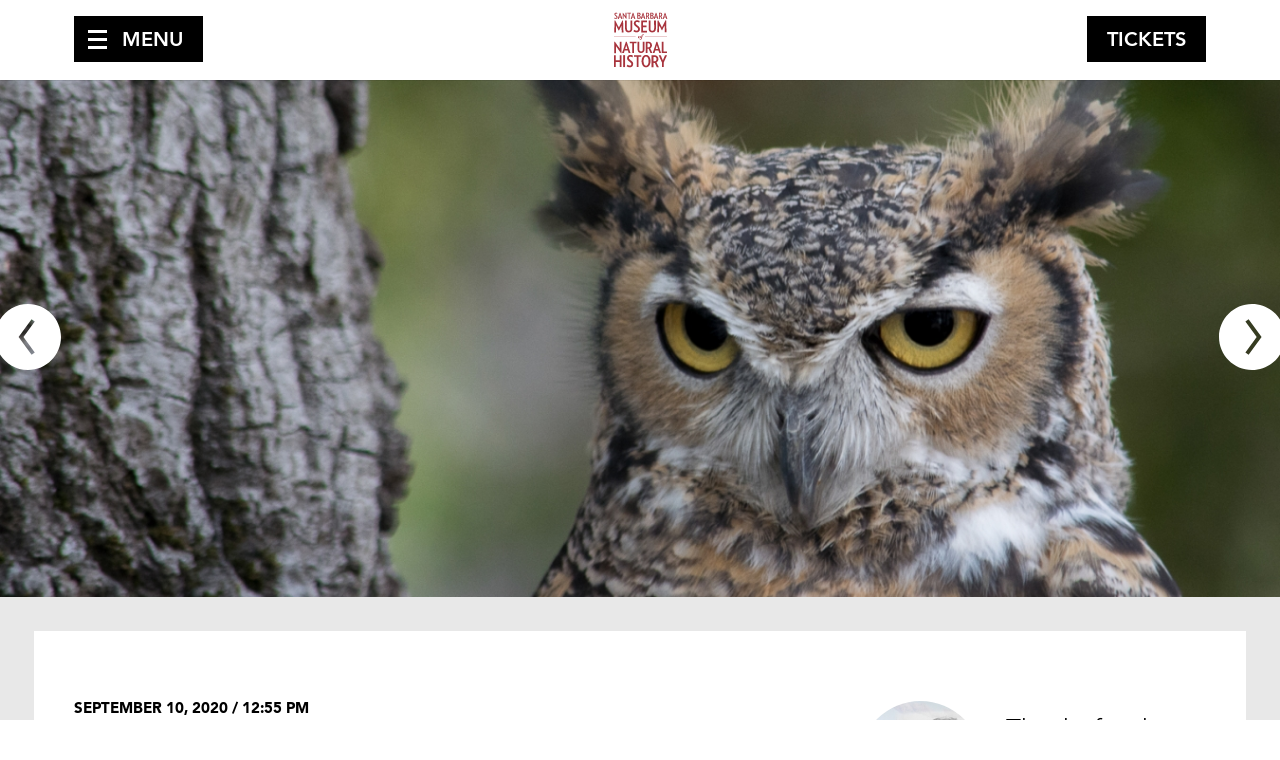

--- FILE ---
content_type: text/html; charset=UTF-8
request_url: https://www.sbnature.org/publications/blog/2/posts/56/sbnature-blog
body_size: 42434
content:
<!DOCTYPE html>
<html lang="en">
  <head>
    <meta http-equiv="content-type" content="text/html; charset=UTF-8" />
    <meta name="viewport" content="width=device-width, initial-scale=1, maximum-scale=2" />
    <meta name="description" content="SB Museum features exhibit halls focusing on regional natural history (birds, insects, mammals, marine life, paleontology), Native Americans, and antique natural history art. In addition there is a life-size Blue Whale skeleton #naturallydifferent" />
    <meta name="keywords" content="Santa Barbara Museum of Natural History, SB Museum, Butterflies Alive, Sea Center Santa Barbara, things to do in Santa Barbara, exhibits, natural history, Blue Whale, wine festival Santa Barbara, family activities Santa Barbara, Chumash culture exhibit, Fossils, minerals, Insects, Museum field trips, ocean education, Chumash, #sbwinefest" />
    <meta name="theme-color" content="#AA333A" />
    <title>Max: His Life and Loves | Santa Barbara Museum of Natural History</title>

    <link rel="icon" type="image/svg+xml" href="/images/common/favicon.svg" />
    <link rel="icon" type="image/png" sizes="32x32" href="/images/common/favicon-32x32.png" />
    <link rel="icon" type="image/png" sizes="16x16" href="/images/common/favicon-16x16.png" />
    <link rel="icon" type="image/x-icon" href="/images/common/favicon.ico" />
    <link rel="apple-touch-icon" sizes="180x180" href="/images/common/apple-touch-icon.png" />
    
    <link type="text/css" rel="stylesheet" href="//s3.amazonaws.com/bandwidthcdn/styles/ui-1.0.min.css" />
    <link type="text/css" rel="stylesheet" href="/styles/webfonts.css?v=1.9" />
    <link type="text/css" rel="stylesheet" href="/styles/global.css?v=1.9" />
    <link type="text/css" rel="stylesheet" href="/styles/pages.css?v=1.9" />
    <link type="text/css" rel="stylesheet" href="/styles/displays.css?v=1.9" />
    <script src="https://code.jquery.com/jquery-3.3.1.min.js"></script>
    <script src="//s3.amazonaws.com/bandwidthcdn/javascript/ui-1.0.min.js"></script>
    <script src="//s3.amazonaws.com/bandwidthcdn/javascript/cookie.min.js"></script>
    <script src="/javascript/global.js?v=1.9"></script>
    
    <!-- Divisions D -->
    <!--<script type="application/javascript">(function(w,d,t,r,u){w[u]=w[u]||[];w[u].push({'projectId':'10000','properties':{'pixelId':'10066136'}});var s=d.createElement(t);s.src=r;s.async=true;s.onload=s.onreadystatechange=function(){var y,rs=this.readyState,c=w[u];if(rs&&rs!="complete"&&rs!="loaded"){return}try{y=YAHOO.ywa.I13N.fireBeacon;w[u]=[];w[u].push=function(p){y([p])};y(c)}catch(e){}};var scr=d.getElementsByTagName(t)[0],par=scr.parentNode;par.insertBefore(s,scr)})(window,document,"script","https://s.yimg.com/wi/ytc.js","dotq");</script>-->
    <!-- End Divisions D -->
    
    <!-- Hotjar -->
    <!--<script>
    (function(h,o,t,j,a,r){
    h.hj=h.hj||function(){(h.hj.q=h.hj.q||[]).push(arguments)};
    h._hjSettings={hjid:1267324,hjsv:6};
    a=o.getElementsByTagName('head')[0];
    r=o.createElement('script');r.async=1;
    r.src=t+h._hjSettings.hjid+j+h._hjSettings.hjsv;
    a.appendChild(r);
    })(window,document,'https://static.hotjar.com/c/hotjar-','.js?sv=');
    </script>-->
    <!-- End Hotjar -->
    
    <!-- Global site tag (gtag.js) - Google Analytics (old) -->
    <!--<script async src="https://www.googletagmanager.com/gtag/js?id=UA-111251407-1"></script>
    <script>
    window.dataLayer = window.dataLayer || [];
    function gtag()
    {dataLayer.push(arguments);}
    gtag('js', new Date());
    gtag('config', 'UA-111251407-1');
    </script>-->

    <!-- Global site tag (gtag.js) - Google Analytics -->
    <script async src="https://www.googletagmanager.com/gtag/js?id=G-33GJS7EMXT"></script>
    <script>
    window.dataLayer = window.dataLayer || [];
    function gtag(){dataLayer.push(arguments);}
    gtag('js', new Date());
    gtag('config', 'G-33GJS7EMXT');
    </script>

        
    
    <!-- Google Tag Manager -->
    <script async src="https://www.googletagmanager.com/gtag/js?id=AW-826438214"></script>
<script>
  window.dataLayer = window.dataLayer || [];
  function gtag(){dataLayer.push(arguments);}
  gtag('js', new Date());
  gtag('config', 'AW-826438214');
</script>

    <!-- Google Tag Manager - newest -->
<script>(function(w,d,s,l,i){w[l]=w[l]||[];w[l].push({'gtm.start':
new Date().getTime(),event:'gtm.js'});var f=d.getElementsByTagName(s)[0],
j=d.createElement(s),dl=l!='dataLayer'?'&l='+l:'';j.async=true;j.src=
'https://www.googletagmanager.com/gtm.js?id='+i+dl;f.parentNode.insertBefore(j,f);
})(window,document,'script','dataLayer','GTM-MRTF7N5');</script>
<!-- End Google Tag Manager -->
    
    
        	    	    	    
    <!-- End Google Tag Manager -->
    
    
    <!-- Facebook Pixel Code -->
    <script>
      !function(f,b,e,v,n,t,s)
      {if(f.fbq)return;n=f.fbq=function(){n.callMethod?
        n.callMethod.apply(n,arguments):n.queue.push(arguments)};
       if(!f._fbq)f._fbq=n;n.push=n;n.loaded=!0;n.version='2.0';
       n.queue=[];t=b.createElement(e);t.async=!0;
       t.src=v;s=b.getElementsByTagName(e)[0];
       s.parentNode.insertBefore(t,s)}(window,document,'script',
                                       'https://connect.facebook.net/en_US/fbevents.js');
      fbq('init', '263721190673946');
      fbq('track', 'PageView');
    </script>
    <noscript>
      <img height="1" width="1" src="https://www.facebook.com/tr?id=263721190673946&ev=PageView&noscript=1"/>
    </noscript>
    <!-- End Facebook Pixel Code -->
    
  </head>
  <body>
    <!-- Google Tag Manager (noscript) -->
    <noscript><iframe src="https://www.googletagmanager.com/ns.html?id=GTM-MRTF7N5"
    height="0" width="0" style="display:none;visibility:hidden"></iframe></noscript>
    <!-- End Google Tag Manager (noscript) -->
          
    
    
        <!-- Marketing Popup -->
        <style>
    :root {
      --marketing-popup-color: #F59F27;
      --marketing-popup-text: black;
    }
    </style>
    <link type="text/css" rel="stylesheet" href="/styles/popup.css">
    <script src="/javascript/popup.js"></script>
    <div id="marketing-popup" class="marketing-popup-bg" data-trigger="scroll50" data-promo-id="naspring2026" style="display:none">
      <div class="marketing-popup">
        <div class="marketing-popup-art">
          <div class="marketing-popup-close" role="button" title="Close Popup">X</div>
         <picture>
          <source 
            srcset="/uploads/uploads/20250724-487-1forDAM-1768938119-514x346.jpg" 
            media="(max-width: 799px)">
          <img 
            src="/uploads/uploads/20250724-487-1forDAM-1768938119-514x633.jpg" 
            width="514" 
            height="633" 
            alt="Campers exploring the Museum backyard">
        </picture>
        </div>
        <div class="marketing-popup-text">
          <h1>Nature Adventures™</h1>
          <h2>Spring Break Camp</h2>
          <p>Registration Opens February 6&nbsp;</p>
          <div class="marketing-popup-action">
            <a href="https://www.sbnature.org/education/children-families/nature-adventures#springbreak" target="_self" class="marketing-popup-button" role="button">Learn More</a>
          </div>
        </div>
      </div>
    </div>
      
   <!-- End marketing popup -->
        
    
    
    <div id="wrapper" itemscope itemtype="http://schema.org/LocalBusiness">
        <div id="header" class="compact keep-compact">
            <div class="pad">
                <div id="header-bar">
                    <div id="header-menu">
                        <div id="menu-btn" class="button" role="button" tabindex="0"><span class="text">Menu</span></div><div id="menu">
                            <ul class="main">
<li><a href="/visit/">Visit Us</a><ul>
<li><a href="/visit/accessibility/">Accessibility</a></li>
<li><a href="/visit/calendar/">Calendar</a></li>
<li><a href="/visit/exhibitions/">Exhibitions</a></li>
<li><a href="/visit/faq/">FAQ</a></li>
<li><a href="/visit/hours/">Hours &amp; Admission</a></li>
<li><a href="/visit/location/">Locations &amp; Parking</a></li>
<li><a href="/visit/groups/">Groups</a><ul>
</ul>
</li>
<li><a href="/visit/sbnature-from-home/">SBnature From Home</a><ul>
</ul>
</li>
</ul>
</li>
<li><a href="/join/">Join &amp; Support</a><ul>
<li><a href="/join/membership/">Membership</a><ul>
</ul>
</li>
<li><a href="/join/support/">Support</a><ul>
</ul>
</li>
</ul>
</li>
<li><a href="/education/">Education &amp; Programs</a><ul>
<li><a href="/education/astronomy-programs/">Astronomy Programs</a></li>
<li><a href="/education/children-families/">Children &amp; Families</a><ul>
</ul>
</li>
<li><a href="/education/schools-teachers/">Schools &amp; Teachers</a><ul>
</ul>
</li>
<li><a href="/education/teens/">Teens</a><ul>
</ul>
</li>
</ul>
</li>
<li><a href="/collections-research/">Collections &amp; Research</a><ul>
<li><a href="/collections-research/anthropology/">Anthropology</a><ul>
</ul>
</li>
<li><a href="/collections-research/antique-art-prints/">Antique Prints</a><ul>
</ul>
</li>
<li><a href="/collections-research/questions/">Ask A Curator</a></li>
<li><a href="/collections-research/central-coast-information-center/">Central Coast Info Center</a></li>
<li><a href="/collections-research/invertebrates/">Invertebrate Zoology</a><ul>
</ul>
</li>
<li><a href="/collections-research/library/">Library &amp; Archives</a></li>
<li><a href="/collections-research/publications/">Publications</a></li>
<li><a href="/collections-research/vertebrates/">Vertebrate Zoology</a><ul>
</ul>
</li>
</ul>
</li>
<li><a href="/volunteer/">Volunteer</a><ul>
<li><a href="/volunteer/adult/">Museum Opportunities</a></li>
<li><a href="/volunteer/sea-center-opportunities/">Sea Center Opportunities</a></li>
<li><a href="/volunteer/application/">Application</a></li>
</ul>
</li>
</ul>
                            <ul class="sub">
                                <li><a href="/visit/sea-center/">Sea Center</a></li>
                                <li><a href="https://www.sbnaturestore.org/">Museum Store</a></li>
                                <li><a href="/visit/calendar/">Calendar</a></li>
                                <li><a href="/search/">Search</a></li>
                            </ul>
                        </div>
                    </div>
                    <div id="header-logo">
                        <h1><a href="/" title="Santa Barbara Museum of Natural History"><span itemprop="name">Santa Barbara Museum of Natural History</span></a></h1>
                    </div>
                    <div id="header-tix">
                      
        <div id="google_translate_element"></div>
		<script type="text/javascript">
			function googleTranslateElementInit() {
			  new google.translate.TranslateElement({pageLanguage: 'en', layout: google.translate.TranslateElement.InlineLayout.SIMPLE, autoDisplay: false}, 'google_translate_element');
			}
		</script><script type="text/javascript" src="//translate.google.com/translate_a/element.js?cb=googleTranslateElementInit"></script>
                      
                        <div id="tix-btn" class="button" role="button" tabindex="0" data-url="https://tickets.sbnature.org"><span class="icon"></span><span class="text">Tickets</span></div>
                    </div>
                </div>
            </div>
                        <div id="submenu">
               <div id="submenu-section">Publications</div>
                           </div>
                    </div>
        <div id="content">
              <div id="blog">

        <div class="hero">
                                                <a href="/publications/blog/2/posts/55/thanks-for-the-memory-a-not-so-brief-history-of-the-transformed-halls" class="prev" title="Previous Post"></a>
                            
                                                <a href="/publications/blog/2/posts/57/field-notes-a-grazer-of-ancient-seas-resurfaces" class="next" title="Next Post"></a>
                            
                        <img src="/uploads/uploads/DSC-0099forWeb-1536609341-1350x545.jpg" width="1350" height="545" data-scale="true" alt="" />
                    </div>

        <div class="pad">

            <div id="page">

                <div class="columns">

                    <div class="column-main">

                        <div class="date">September 10, 2020 / 12:55 PM</div>
                        <h2>Max: His Life and Loves</h2>
                                                <p class="byline">By Owen Duncan</p>
                        
                        <p><p>The raptors are back! Nope, we&rsquo;re not talking about dinosaurs from the Cretaceous resurrected by Hollywood, but about our favorite dinosaur descendants, the birds of prey who live in the mews on our Mission Creek Campus. That is, they lived there from 2011 to early fall of 2017, when construction workers got busy transforming the outdoor play space of our Museum Backyard and the birds moved to two generously donated temporary aviaries located in private spaces near the Museum. Now that the new and improved Backyard is almost up and running, the birds have finally come home. It&rsquo;s been a stressful time for humans and birds alike&mdash;with the Thomas Fire and its aftermath delaying construction and prolonging the time the raptors spent in their temporary digs&mdash;so the sense of relief here is palpable as our beloved birds return.</p>
<p>These animals can&rsquo;t survive on their own in the wild. For most of them, that&rsquo;s due to health conditions like blindness or wing damage sustained during car accidents. Acclimated to life around humans, they do more than earn their keep by acting as ambassadors between the avian world and our own. They&rsquo;re part of the outreach group Eyes in the Sky (EITS), a program of the Santa Barbara Audubon Society. Every year, the seven birds currently in EITS inspire and inform the schoolchildren they visit in classrooms and the Museum guests who visit the birds here. All this happens because of the dedicated EITS volunteers who care for the birds and act as their interpreters in the community.</p></p>
                        <p><p>I interviewed EITS founder Gabriele Drozdowski in spring, when life in the birds&rsquo; impromptu lodgings had just taken a surprising turn. Max&mdash;the beloved Great Horned Owl&mdash;was in love. That is to say, he was exhibiting behaviors consistent with courting a mate. That in itself wasn&rsquo;t all that new, but the twist this time was that his would-be mate was another Great Horned Owl&hellip;not a human being.</p>
<p><img src="/uploads/pages/Gabriele-Max-Stacey-watermark-1536609436.jpg" alt="Gabriele and Max by Stacey J Byers" /></p>
<p class="caption">Drozdowski and Max, photo credit: Stacey J. Byers</p>
<p>To unfold the implications of that last sentence, you need to know more about Max. He&rsquo;s unusual among the EITS birds in that he remains in captivity not because of an injury, but for more complex reasons. He is&mdash;in the words of experienced Max-handler and longtime EITS volunteer Bernard Unterman&mdash;&ldquo;a fully-functioning Great Horned Owl. He can&rsquo;t be released, but he is an awesome Great Horned Owl.&rdquo; He&rsquo;ll live out his life among humans because he started it among us.</p>
<p>As a tiny owlet&mdash;less than a week old&mdash;Max fell from a nest near Ojai. He was found and brought to the Ojai Raptor Center, a bird rescue facility. Because it was early in the season, he was the first owlet there, so instead of interacting with other owls, he interacted exclusively with humans. Other, older owlets arrived later in the season, but unlike Max, as Drozdowski put it, &ldquo;they already knew they were Great Horned Owls. They hung out together as a group,&rdquo; and when a human entered their space, they hissed and clacked their beaks in fear. Max, by contrast, had learned to consider humans as a friendly food source. After he learned to fly, whenever a human entered his space, Max would make a begging noise and swoop down to land on their head. This wasn&rsquo;t a recipe for success in the great outdoors. &ldquo;At that point we knew,&rdquo; Drozdowski said, &ldquo;he was not a good candidate for living out in the wild. We adopted him.&rdquo;</p>
<p><img src="/uploads/pages/young-Max-1536609505.jpg" alt="young Max" /></p>
<p class="caption">Young Max on the day of his arrival in Drozdowski&rsquo;s home in 1998</p>
<p>By the time Drozdowski adopted Max in 1998, she had ample experience with bird rescue. During the El Ni&ntilde;o of 1991, an influx of warm water reduced the availability of food for local seabirds, and thousands of Santa Barbara birds were starving. Volunteers from Santa Barbara Wildlife Care Network (WCN) rescued hundreds of birds, but there was no adequate space to house them. Drozdowski&rsquo;s backyard had a pond and an aviary&mdash;left behind by a friend who needed a place to store it, and sitting empty for years&mdash;so local organizers recruited her and her late husband Jim Walker to the cause of rehabilitating rescued seabirds. They had never worked with birds before. An hour after agreeing to help over the phone, they received their first patient, a Brown Pelican. The memory of that first bird is an emotional one for Drozdowski: &ldquo;I took one look in that pelican&rsquo;s eye, and felt like I was looking back thousands of years ago. I saw visions of pelicans in the ocean going back, way back. He connected with me, with the eyes. It was really personal, and I just melted. But that one died, he was too far gone.&rdquo;</p>
<p>The work was hard, and everything the birds did felt new and surprising. &ldquo;I was on the phone all the time with the WCN, asking &lsquo;Is this normal&rsquo;? [Pelicans] do this funny stretching thing with their pouches, and I thought, oh my god, he&rsquo;s having a seizure!&rdquo; Bird by bird, Drozdowski learned what was normal behavior for each species, and how best to treat birds with different problems.</p>
<p><img src="/uploads/pages/pelican-in-pond-1536609543.jpg" alt="Brown Pelican in Drozdowski's backyard 1991" /></p>
<p class="caption">A Brown Pelican in Drozdowski&rsquo;s backyard pond, c. 1991</p>
<p>For seven years, she and Walker worked with 2,000 pelicans, cormorants, auklets, and others, feeding starving birds and washing oiled ones. Even in the absence of dramatic oil crises, natural oil seepage could be a problem, because while &ldquo;local birds know how to avoid that . . . the migrants that come down from up north, they don&rsquo;t know about it, so they get periodically oiled.&rdquo; Birds can ingest toxic amounts of tar, and oil in their feathers makes them matted and reduces their capacity to insulate, leading to hypothermia. Seabirds tend to be more difficult to rehabilitate than raptors, in part because of their discomfort on land and their reluctance to eat dead fish (which means they have to be tube-fed more often).</p>
<p>By the time Drozdowski met Max, she was planning on taking the year off from helping seabirds. &ldquo;But I couldn&rsquo;t stay away [from bird rescue]. I teamed up with the Ojai Raptor Center [then called Wildlife Care Ventura]. I became a satellite station for local raptors with easy problems.&rdquo; Was Max&rsquo;s problem easy? While his physical condition wasn&rsquo;t a worry, the fact that he identified with humans created extraordinary and unique circumstances in Drozdowski and Walker's lives. &ldquo;I had no idea what kinds of behaviors I could expect from an imprinted owl.&rdquo; Furthermore, the challenge of living with a permanently captive animal was actually very different from her work rehabilitating purely wild ones. As Drozdowski put it, &ldquo;Working with wildlife in rehab and working with permanently captive wildlife require two completely different sets of skills: in rehab you try to keep the bird as wild as possible and work hard <em>not</em> to have them like you. In captivity it&rsquo;s the opposite; you must earn their trust.&rdquo;</p>
<p><img src="/uploads/pages/max-and-drozdowskis-1536609660.jpg" alt="Max at home with Gabriele and Jim" /></p>
<p class="caption">Max at home with Drozdowski and Walker</p>
<p>They earned Max&rsquo;s trust, and then some. Though he spent his days in their aviary, at night they brought him into their home, where he could have more space to fly and be active. In their house, he did some things you might predict: catching critters and bringing them to humans the way a cat might, and hooting persistently. Eventually he started to give Drozdowski more personal attention, landing on her shoulder and offering her a dead mouse right in her face. Not wishing to be rude, she &ldquo;politely pretended to nibble on it a little, and offered it back to him.&rdquo; Before long, he was hooting at her in <a href="http://www.theowlfoundation.ca/Sounds/GHOWmalegrunting_0288.mp3" rel="external">a different way</a>. From the top of their entertainment center&mdash;a newspaper-lined space where he liked to perch, he made this unusual hoot while shredding newsprint with his talons. Drozdowski was perplexed.</p>
<p>Great Horned Owls don&rsquo;t usually make their own nests, preferring to use nests made by other large birds, or cavities in trees and rocks. If there&rsquo;s nothing better around, Drozdowski explains, &ldquo;they will make do with a cliff ledge, and scrape out an indentation with their talons to prevent the eggs from rolling off the ledge.&rdquo; As she watched Max turning in circles on his ledge and looking at her expectantly, Drozdowski realized that this imprinted owl&mdash;who identified so strongly with humans that he had to live with them permanently&mdash;looked on her as his mate. This wouldn&rsquo;t be a brief fling: Great Horned Owls mate for life.</p>
<p>No lurid details here, but suffice it to say that Drozdowski has put up with a lot of scratches during mating season every year as Max attempts to get intimate with her. She puts up with it because, in her words, &ldquo;one of the responsibilities of keeping captive wild birds is to provide them with the highest quality of life possible. . . I take this responsibility seriously, and I feel quite privileged to be allowed into the personal life&rdquo; of a wild animal. &ldquo;But,&rdquo; she adds dryly, &ldquo;I did have a line I wouldn&rsquo;t cross. I never climbed on top of the seven-foot-tall entertainment center, laid eggs, or incubated them for 30 days, while eating only mice.&rdquo;</p>
<p>&ldquo;I&rsquo;m his wife, but he has a mistress now,&rdquo; Drozdowski said this spring, after the arrival of the Other Woman. Her rival was a female Great Horned Owl who swooped into Max&rsquo;s life during the shift out of the Museum&rsquo;s Backyard. &ldquo;He looks at her underwear from below, while she&rsquo;s on top of the aviary,&rdquo; she laughed, without a trace of jealousy.</p>
<p>Unterman related his meeting with Max&rsquo;s mistress, which happened when he escorted Max home from an awards ceremony at which Drozdowski was honored. He was returning Max to his aviary, which has a net roof. &ldquo;As I was going in his aviary environment with him, the female arrived,&rdquo; Unterman recounted, still awestruck by the experience. &ldquo;She landed on the net roof, and she&rsquo;s beautiful. She&rsquo;s huge, it seems like more than a third larger than Max.&rdquo; Much hooting of a special romantic nature ensued. &ldquo;I&rsquo;ve heard the aggressive, get-out-of-my-territory hoots, and it wasn&rsquo;t that at all,&rdquo; said Unterman. &ldquo;She&rsquo;s hooting beautifully, in a courting-type way, and Max is hooting back at her.&rdquo; The property owners at the temporary mews and other volunteers observed that female visiting regularly during the summer.</p>
<p><img src="/uploads/pages/DSC-0010forWeb-1536609907.jpg" alt="Bernard Unterman and Max" /></p>
<p class="caption">Unterman introducing Max to visitors at an EITS Open House</p>
<p>Once Unterman visited Max on a rainy day, and saw that Max&mdash;seemingly preoccupied with the impending visit of his mistress&mdash;was uninterested in taking shelter. &ldquo;Owls don&rsquo;t like the rain, they seek shelter when it rains,&rdquo; he explained. &ldquo;Their feathers are specialized for silent flight, but because of that, their feathers are more delicate. Barn Owls can&rsquo;t even fly if they get wet.&rdquo; Red-tailed Hawks, by contrast, can fly in the rain. &ldquo;Max was soaking wet. I offer Max my arm, he hops right on my arm. I bring him over to the protected dry area, and I&rsquo;m wanting him to get off my arm to stay where it&rsquo;s nice and dry. He didn&rsquo;t want to. He got on that dry spot and immediately flew back into the pouring rain. He&rsquo;s pacing back and forth, hooting and looking up. He&rsquo;s looking for her.&rdquo;</p>
<p>Unterman was concerned that Max would be out there all night. &ldquo;He was already soaked to the bone. His tufts were completely drooping down and dripping. The poor guy, he looked small, like a wet cat. Neither of us wanted Max out all night long, soaked in the rain, so I took Max that evening to Gabriele&rsquo;s house.&rdquo; He dried out there, but was in an inconveniently &ldquo;amorous mood.&rdquo;</p>
<p>Who is this mysterious vamp, and where did she come from? Volunteers dubbed her the Wild Widow because they suspected her to be the erstwhile mate of a territorial male in the neighborhood, a Great Horned Owl who&rsquo;d often engaged in pitched hooting battles with Max. &ldquo;Every year at mating season,&rdquo; Unterman explained, Max &ldquo;does his mating hoots,&rdquo; an activity which formerly attracted the territorial male. That male &ldquo;would hoot furiously at Max, <em>Get out of here!</em> And Max would hoot furiously back.&rdquo;</p>
<p>This male disappeared last year, leaving the unattached female who was already aware of Max&rsquo;s presence. &ldquo;We&rsquo;ve fantasized about letting her in so they can mate,&rdquo; Unterman admitted. &ldquo;Max has never had that opportunity.&rdquo; But there was no guarantee such a meeting would go well, and the risks outweighed the benefits. The architecture of the temporary mews didn&rsquo;t have any one-way owl valves (a hard phrase to say, an even harder thing to create), and once mated, Max would have had a lot of incentive to try to join her in the wild. It would have become difficult to keep him in, and an escape &ldquo;would be tragic for Max&rdquo; because of his unusual dependency on humans.</p>
<p>Max&rsquo;s hormonal state may have had antisocial side effects for his longtime roommate, Ivan the Red-tailed Hawk. &ldquo;We&rsquo;re not sure, we can&rsquo;t get inside Max&rsquo;s mind,&rdquo; Unterman qualified, but as Max started to exhibit territorial behavior towards Ivan, it seemed the likely result of his new romantic interest. &ldquo;If Ivan&rsquo;s on the stump&mdash;Ivan has his favorite stumps&mdash;Max will get on them. When Ivan wants to hop up, [Max] won&rsquo;t let him. At one point Ivan tried to hop up on the same stump that Max was already on, with his head down, trying to take possession of that stump, and Max started pecking at him . . . they have to be separated.&rdquo; In the end, a shower curtain was erected between Max and Ivan, separating the territory evenly. But now the barriers are obsolete. The Wild Widow&mdash;maybe frustrated by her prospect&rsquo;s captivity&mdash;gave up and ceased visiting, and now Max and Ivan are back in their private spaces in the luxurious accommodations here at the Museum.</p>
<p><img src="/uploads/pages/birds-Ivan-red-tailed-hawkforWeb-1536609951.jpg" alt="Ivan the Red-tailed hawk" /></p>
<p class="caption">Ivan the Red-tailed Hawk, Max&rsquo;s roommate</p>
<p>The story of Max and his romantic interests is fascinating&mdash;if futile&mdash;but the most interesting thing about his life isn&rsquo;t his status as a frustrated lover, but as an astoundingly successful father. About a year after Drozdowski adopted Max, a young owlet arrived at the Ojai Raptor Center, and like Max, it had no peers to mingle with. &ldquo;The center&rsquo;s director and I decided that perhaps we should try to place with Max,&rdquo; Drozdowski recalled. &ldquo;Both of us were unsure as to how he would react, so we put the little owlet inside a safe animal carrier that allowed the owlet to see Max, but also kept it safe from unexpected surprises.&rdquo; After a brief phase of&mdash;alarm? Excitement? Who knows what was going through his head as he flew around &ldquo;panting, with flattened ear tufts, landing hard on his perches&rdquo;&mdash;Max shifted into dad gear and brought one of his own dead mice to feed the owlet.</p>
<p><img src="/uploads/pages/Max-and-owlets-1536610039.jpg" alt="Max with adopted owlets" /></p>
<p class="caption">Max, the adopted owl, with some of his many adopted owlets</p>
<p>This was the beginning of an amazing career, during which Max foster-parented 76 orphaned Great Horned Owl chicks. These chicks all grew up with something Max was lacking: an owl role model. Oddly enough, this may also be the part of his life that&rsquo;s the most difficult not to anthropomorphize. While it&rsquo;s hard to resist viewing his romances in human terms (betrayed even by the euphemism &ldquo;romance&rdquo; itself), how could any human fail to relate to the parental need to provide a better life for our children? In this case, Max is just doing what comes naturally (as are we).</p>
<p>Max has had a long life in which to raise chicks: he&rsquo;s 20 years old, and wild Great Horned Owls seldom live anywhere near as long. Lately he&rsquo;s focused on his retirement career as an education bird with EITS. &ldquo;Max is so famous in Santa Barbara,&rdquo; Drozdowski told me with pride. &ldquo;He&rsquo;s an old trooper. He&rsquo;s done thousands of programs by now.&rdquo;</p>
<p>Drozdowski&mdash;after decades of service to our local avian and human communities&mdash;just retired from leading EITS, and plans to join her children and grandchildren in South Korea. She&rsquo;ll be missed here, and probably not just by humans. Certainly Max will know his &ldquo;wife&rdquo; is missing, though a constant stream of admirers passes through his life. But we know Drozdowski will find birds to love and care for in her new home. After all, having been so close to such amazing creatures, how could you stay away?</p>
<p>If getting to know a Great Horned Owl sounds like something you want to do with your life, you should know that EITS is always recruiting. &ldquo;We have over 45 volunteers helping with the birds,&rdquo; said Drozdowski, &ldquo;and we could still use more.&rdquo; Chris Mersey, Interim Director of EITS, says that volunteers for Saturdays are especially needed. Most volunteers begin without having any experience working with birds, but there are some required characteristics: good people skills, good animal skills, and above all, reliability and patience. Do you have what it takes? Learn more on the <a href="https://santabarbaraaudubon.org/eyes-in-the-sky/" rel="external">Santa Barbara Audubon website</a>.</p></p>


                        <div class="tags">
                                                    </div>

                                                <div id="comments">

                            <h3>3 Comments</h3>
                            <a href="#comments-form" class="create">Post a Comment</a>

                            <div id="comments-form">

                                    <form name="comment_form" method="post">
                                    <p>
                                        <label for="comment_form_name" class="required">Name</label>
                                        <input type="text" id="comment_form_name" name="comment_form[name]" data-required="true"  maxlength="512"  maxlength="" />
    
                                    </p>
                                    <p>
                                        <label for="comment_form_comment_text" class="required">Comment text</label>
                                        <textarea id="comment_form_comment_text" name="comment_form[comment_text]" data-required="true"  maxlength="" ></textarea>
    
                                    </p>
                                    <div>
                                            <script src='https://www.google.com/recaptcha/api.js'></script><div class="g-recaptcha" data-sitekey="6LcSiUIUAAAAAGjrIW8zSi-5ymhv7CmgFfbT6xTo"></div>
                                    </div>
                                    <p class="center">
                                        <div><button type="submit" id="comment_form_save" name="comment_form[save]" class="button">submit comment</button></div>
                                    </p>
                                    <input type="hidden" id="comment_form__token" name="comment_form[_token]" value="OIm2-7IvG13PhGjXDG-ECKCLOn9UVAB7J4aOgr5rI0s" />
    </form>


                            </div>
                                                                                            <div class="comment">
                                    <div class="comment-name">Betsy</div>
                                    <div class="comment-date">Sep. 12, 2018 - 10:25 PM</div>
                                    <div class="comment-text">
                                        <p>Awesome story about our Eyes in the Sky program, with focus on Max. Excellent writing, Owen!</p>
                                    </div>
                                </div>
                                                                                                                            <div class="comment">
                                    <div class="comment-name">vasanti</div>
                                    <div class="comment-date">Sep. 16, 2018 - 6:58 PM</div>
                                    <div class="comment-text">
                                        <p>Marvelous story and written beautifully.</p>
                                    </div>
                                </div>
                                                                                                                                                                                                                                                    <div class="comment">
                                    <div class="comment-name">Denise Stevens</div>
                                    <div class="comment-date">Nov. 12, 2025 - 5:49 PM</div>
                                    <div class="comment-text">
                                        <p>I remember meeting Max when I organized an event with Gabriele for the Santa Barbara Newcomers Club many years ago...   He made a lasting impression and I have visited him at the Natural History Museum over the years.  We love you Max.</p>
                                    </div>
                                </div>
                                                            

                        </div>
                        


                    </div>
                    <div class="column-side">


                        <div class="related">
                                                        <a href="/publications/blog/2/posts/55/thanks-for-the-memory-a-not-so-brief-history-of-the-transformed-halls" class="item">
                                                                <span class="image"><img src="/uploads/uploads/Exhibs20180528-227-EditforDAM-1532627809-123x123.jpg" width="123" height="123" alt="" /></span>
                                                                <span class="title">Thanks for the Memory: A Not-So-Brief...</span>
                            </a>
                                                        <a href="/publications/blog/2/posts/54/science-pub-exploring-the-deep-sea-aboard-the-e-v-nautilus" class="item">
                                                                <span class="image"><img src="/uploads/uploads/launchforWeb-1527117321-123x123.jpg" width="123" height="123" alt="" /></span>
                                                                <span class="title">Science Pub: Exploring the Deep Sea A...</span>
                            </a>
                                                        <a href="/publications/blog/2/posts/53/museum-mysteries-the-disembodied-albatross" class="item">
                                                                <span class="image"><img src="/uploads/uploads/Paul-Collins-albatross-headforWebsite-1525799843-123x123.jpg" width="123" height="123" alt="" /></span>
                                                                <span class="title">Museum Mysteries: The Disembodied Alb...</span>
                            </a>
                                                    </div>

                    </div>
                </div>
            </div>

            <div id="page-actions">
                                <a href="/share?title=Max%3A%20His%20Life%20and%20Loves&amp;url=%2Fpublications%2Fblog%2F2%2Fposts%2F56%2Fsbnature-blog" class="share" title="Share this page..."><span>Share</span></a>
                                                        <a href="/publications/blog/2/posts/57/field-notes-a-grazer-of-ancient-seas-resurfaces" class="button">Next Post</a>
                                                </div>

        </div>

    </div>


                  </div>
        <div id="footer">
            <div id="footer-bar">
                <div id="footer-social">
                  	<a href="https://www.tiktok.com/@sbnature" class="tiktok" title="@sbnature on TikTok"><span>TikTok</span></a>
                    <a href="https://www.youtube.com/channel/UCzDzb_p0_vmCaXmhclKY-Tg" class="youtube" title="Santa Barbara Museum of Natural History channel on YouTube"><span>YouTube</span></a>
                    <a href="https://www.facebook.com/sbmnh" class="facebook" title="@sbmnh on Facebook"><span>Facebook</span></a>
                    <a href="https://instagram.com/sbnature" class="instagram" title="sbnature on Instagram"><span>Instagram</span></a>
                </div>
            </div>
            <div id="footer-links">
                <div class="group">
                    <div class="title">About</div>
                    <a href="/about/museum/">About the Museum</a>
                    <a href="/about/reports/">Annual Reports</a>
                    <a href="/about/board/">Board of Trustees</a>
                    <a href="/about/rentals/">Facility Rentals</a>
                </div>
                <div class="group">
                    <div class="title">Publications</div>
                    <a href="/publications/blog/">Blog</a>
                    <a href="/publications/press-releases/">Press Releases</a>
                    <a href="/publications/journals/">SBnature Journal</a>
                    <a href="/collections-research/publications/">Curator Publications</a>
                </div>
                <div class="group">
                    <div class="title">Connect</div>
                    <a href="/connect/contact/">Contact Us</a>
                    <a href="http://eepurl.com/ddTMif" rel="external">Join Mailing List</a>
                    <a href="/connect/careers/">Careers</a>
                </div>
            </div>
            <div id="footer-location">
                <a href="/visit/location/"><span itemprop="location" itemscope itemtype="http://schema.org/Place"><span itemprop="name">Museum</span>:
                <strong itemprop="address" itemscope itemtype="http://schema.org/PostalAddress">2559 Puesta del Sol</strong>
                </span></a>
                <span class="div">|</span>
                <a href="/visit/location/"><span itemprop="location" itemscope itemtype="http://schema.org/Place"><span itemprop="name">Sea Center</span>:
                <strong itemprop="address" itemscope itemtype="http://schema.org/PostalAddress">211 Stearns Wharf</strong>
                </span></a>
            </div>
            <div id="footer-fineprint">
                &copy; 2026 Santa Barbara Museum of Natural History &nbsp;|&nbsp; <a href="/about/privacy" style="color:#BFBFBF">Privacy Policy</a> 
              
              <div id="footer-trust">
               	 <strong>An organization you can trust</strong>
                 <div id="footer-trust-logos">
                      <a href="https://www.charitynavigator.org/ein/951643378" rel="external"><img src="/images/common/logo-charity-navigator.png" width="100" height="100" alt="Charity Navigator Four-Star"></a>
                      <a href="https://www.guidestar.org/profile/95-1643378" rel="external"><img src="/images/common/logo-platinum.png" width="100" height="100" alt="Platinum Transparency 2024 - Candid."></a>
                 </div>
               	 <div>501(c)3 nonprofit organization. Tax ID# 95-1643378</div>
              </div>
              
              
              <a href="http://bandwidthproductions.com" style="color:#6F6E6E">Site by Bandwidth Productions</a>
            </div>
        </div>
	</div>

	<!-- Spectrum -->

<!-- Privacy policy at http://tag.brandcdn.com/privacy -->
<!--<script type="text/javascript" src="////tag.brandcdn.com/autoscript/santabarbaramuseumofnaturalhistory_vfdwtmqwovvsvfu9/Santa_Barbara_Museum_of_Natural_History.js"></script>-->
    
	<!-- End Spectrum -->
    
    <!-- Divisions D -->
    <!--<script type="application/javascript">(function(w,d,t,r,u){w[u]=w[u]||[];w[u].push({'projectId':'10000','properties':{'pixelId':'10066136'}});var s=d.createElement(t);s.src=r;s.async=true;s.onload=s.onreadystatechange=function(){var y,rs=this.readyState,c=w[u];if(rs&&rs!="complete"&&rs!="loaded"){return}try{y=YAHOO.ywa.I13N.fireBeacon;w[u]=[];w[u].push=function(p){y([p])};y(c)}catch(e){}};var scr=d.getElementsByTagName(t)[0],par=scr.parentNode;par.insertBefore(s,scr)})(window,document,"script","https://s.yimg.com/wi/ytc.js","dotq");</script>-->
   <!-- End Divisions D -->
    
  </body>
</html>

--- FILE ---
content_type: text/html; charset=utf-8
request_url: https://www.google.com/recaptcha/api2/anchor?ar=1&k=6LcSiUIUAAAAAGjrIW8zSi-5ymhv7CmgFfbT6xTo&co=aHR0cHM6Ly93d3cuc2JuYXR1cmUub3JnOjQ0Mw..&hl=en&v=PoyoqOPhxBO7pBk68S4YbpHZ&size=normal&anchor-ms=20000&execute-ms=30000&cb=8oowlqphbyf0
body_size: 49716
content:
<!DOCTYPE HTML><html dir="ltr" lang="en"><head><meta http-equiv="Content-Type" content="text/html; charset=UTF-8">
<meta http-equiv="X-UA-Compatible" content="IE=edge">
<title>reCAPTCHA</title>
<style type="text/css">
/* cyrillic-ext */
@font-face {
  font-family: 'Roboto';
  font-style: normal;
  font-weight: 400;
  font-stretch: 100%;
  src: url(//fonts.gstatic.com/s/roboto/v48/KFO7CnqEu92Fr1ME7kSn66aGLdTylUAMa3GUBHMdazTgWw.woff2) format('woff2');
  unicode-range: U+0460-052F, U+1C80-1C8A, U+20B4, U+2DE0-2DFF, U+A640-A69F, U+FE2E-FE2F;
}
/* cyrillic */
@font-face {
  font-family: 'Roboto';
  font-style: normal;
  font-weight: 400;
  font-stretch: 100%;
  src: url(//fonts.gstatic.com/s/roboto/v48/KFO7CnqEu92Fr1ME7kSn66aGLdTylUAMa3iUBHMdazTgWw.woff2) format('woff2');
  unicode-range: U+0301, U+0400-045F, U+0490-0491, U+04B0-04B1, U+2116;
}
/* greek-ext */
@font-face {
  font-family: 'Roboto';
  font-style: normal;
  font-weight: 400;
  font-stretch: 100%;
  src: url(//fonts.gstatic.com/s/roboto/v48/KFO7CnqEu92Fr1ME7kSn66aGLdTylUAMa3CUBHMdazTgWw.woff2) format('woff2');
  unicode-range: U+1F00-1FFF;
}
/* greek */
@font-face {
  font-family: 'Roboto';
  font-style: normal;
  font-weight: 400;
  font-stretch: 100%;
  src: url(//fonts.gstatic.com/s/roboto/v48/KFO7CnqEu92Fr1ME7kSn66aGLdTylUAMa3-UBHMdazTgWw.woff2) format('woff2');
  unicode-range: U+0370-0377, U+037A-037F, U+0384-038A, U+038C, U+038E-03A1, U+03A3-03FF;
}
/* math */
@font-face {
  font-family: 'Roboto';
  font-style: normal;
  font-weight: 400;
  font-stretch: 100%;
  src: url(//fonts.gstatic.com/s/roboto/v48/KFO7CnqEu92Fr1ME7kSn66aGLdTylUAMawCUBHMdazTgWw.woff2) format('woff2');
  unicode-range: U+0302-0303, U+0305, U+0307-0308, U+0310, U+0312, U+0315, U+031A, U+0326-0327, U+032C, U+032F-0330, U+0332-0333, U+0338, U+033A, U+0346, U+034D, U+0391-03A1, U+03A3-03A9, U+03B1-03C9, U+03D1, U+03D5-03D6, U+03F0-03F1, U+03F4-03F5, U+2016-2017, U+2034-2038, U+203C, U+2040, U+2043, U+2047, U+2050, U+2057, U+205F, U+2070-2071, U+2074-208E, U+2090-209C, U+20D0-20DC, U+20E1, U+20E5-20EF, U+2100-2112, U+2114-2115, U+2117-2121, U+2123-214F, U+2190, U+2192, U+2194-21AE, U+21B0-21E5, U+21F1-21F2, U+21F4-2211, U+2213-2214, U+2216-22FF, U+2308-230B, U+2310, U+2319, U+231C-2321, U+2336-237A, U+237C, U+2395, U+239B-23B7, U+23D0, U+23DC-23E1, U+2474-2475, U+25AF, U+25B3, U+25B7, U+25BD, U+25C1, U+25CA, U+25CC, U+25FB, U+266D-266F, U+27C0-27FF, U+2900-2AFF, U+2B0E-2B11, U+2B30-2B4C, U+2BFE, U+3030, U+FF5B, U+FF5D, U+1D400-1D7FF, U+1EE00-1EEFF;
}
/* symbols */
@font-face {
  font-family: 'Roboto';
  font-style: normal;
  font-weight: 400;
  font-stretch: 100%;
  src: url(//fonts.gstatic.com/s/roboto/v48/KFO7CnqEu92Fr1ME7kSn66aGLdTylUAMaxKUBHMdazTgWw.woff2) format('woff2');
  unicode-range: U+0001-000C, U+000E-001F, U+007F-009F, U+20DD-20E0, U+20E2-20E4, U+2150-218F, U+2190, U+2192, U+2194-2199, U+21AF, U+21E6-21F0, U+21F3, U+2218-2219, U+2299, U+22C4-22C6, U+2300-243F, U+2440-244A, U+2460-24FF, U+25A0-27BF, U+2800-28FF, U+2921-2922, U+2981, U+29BF, U+29EB, U+2B00-2BFF, U+4DC0-4DFF, U+FFF9-FFFB, U+10140-1018E, U+10190-1019C, U+101A0, U+101D0-101FD, U+102E0-102FB, U+10E60-10E7E, U+1D2C0-1D2D3, U+1D2E0-1D37F, U+1F000-1F0FF, U+1F100-1F1AD, U+1F1E6-1F1FF, U+1F30D-1F30F, U+1F315, U+1F31C, U+1F31E, U+1F320-1F32C, U+1F336, U+1F378, U+1F37D, U+1F382, U+1F393-1F39F, U+1F3A7-1F3A8, U+1F3AC-1F3AF, U+1F3C2, U+1F3C4-1F3C6, U+1F3CA-1F3CE, U+1F3D4-1F3E0, U+1F3ED, U+1F3F1-1F3F3, U+1F3F5-1F3F7, U+1F408, U+1F415, U+1F41F, U+1F426, U+1F43F, U+1F441-1F442, U+1F444, U+1F446-1F449, U+1F44C-1F44E, U+1F453, U+1F46A, U+1F47D, U+1F4A3, U+1F4B0, U+1F4B3, U+1F4B9, U+1F4BB, U+1F4BF, U+1F4C8-1F4CB, U+1F4D6, U+1F4DA, U+1F4DF, U+1F4E3-1F4E6, U+1F4EA-1F4ED, U+1F4F7, U+1F4F9-1F4FB, U+1F4FD-1F4FE, U+1F503, U+1F507-1F50B, U+1F50D, U+1F512-1F513, U+1F53E-1F54A, U+1F54F-1F5FA, U+1F610, U+1F650-1F67F, U+1F687, U+1F68D, U+1F691, U+1F694, U+1F698, U+1F6AD, U+1F6B2, U+1F6B9-1F6BA, U+1F6BC, U+1F6C6-1F6CF, U+1F6D3-1F6D7, U+1F6E0-1F6EA, U+1F6F0-1F6F3, U+1F6F7-1F6FC, U+1F700-1F7FF, U+1F800-1F80B, U+1F810-1F847, U+1F850-1F859, U+1F860-1F887, U+1F890-1F8AD, U+1F8B0-1F8BB, U+1F8C0-1F8C1, U+1F900-1F90B, U+1F93B, U+1F946, U+1F984, U+1F996, U+1F9E9, U+1FA00-1FA6F, U+1FA70-1FA7C, U+1FA80-1FA89, U+1FA8F-1FAC6, U+1FACE-1FADC, U+1FADF-1FAE9, U+1FAF0-1FAF8, U+1FB00-1FBFF;
}
/* vietnamese */
@font-face {
  font-family: 'Roboto';
  font-style: normal;
  font-weight: 400;
  font-stretch: 100%;
  src: url(//fonts.gstatic.com/s/roboto/v48/KFO7CnqEu92Fr1ME7kSn66aGLdTylUAMa3OUBHMdazTgWw.woff2) format('woff2');
  unicode-range: U+0102-0103, U+0110-0111, U+0128-0129, U+0168-0169, U+01A0-01A1, U+01AF-01B0, U+0300-0301, U+0303-0304, U+0308-0309, U+0323, U+0329, U+1EA0-1EF9, U+20AB;
}
/* latin-ext */
@font-face {
  font-family: 'Roboto';
  font-style: normal;
  font-weight: 400;
  font-stretch: 100%;
  src: url(//fonts.gstatic.com/s/roboto/v48/KFO7CnqEu92Fr1ME7kSn66aGLdTylUAMa3KUBHMdazTgWw.woff2) format('woff2');
  unicode-range: U+0100-02BA, U+02BD-02C5, U+02C7-02CC, U+02CE-02D7, U+02DD-02FF, U+0304, U+0308, U+0329, U+1D00-1DBF, U+1E00-1E9F, U+1EF2-1EFF, U+2020, U+20A0-20AB, U+20AD-20C0, U+2113, U+2C60-2C7F, U+A720-A7FF;
}
/* latin */
@font-face {
  font-family: 'Roboto';
  font-style: normal;
  font-weight: 400;
  font-stretch: 100%;
  src: url(//fonts.gstatic.com/s/roboto/v48/KFO7CnqEu92Fr1ME7kSn66aGLdTylUAMa3yUBHMdazQ.woff2) format('woff2');
  unicode-range: U+0000-00FF, U+0131, U+0152-0153, U+02BB-02BC, U+02C6, U+02DA, U+02DC, U+0304, U+0308, U+0329, U+2000-206F, U+20AC, U+2122, U+2191, U+2193, U+2212, U+2215, U+FEFF, U+FFFD;
}
/* cyrillic-ext */
@font-face {
  font-family: 'Roboto';
  font-style: normal;
  font-weight: 500;
  font-stretch: 100%;
  src: url(//fonts.gstatic.com/s/roboto/v48/KFO7CnqEu92Fr1ME7kSn66aGLdTylUAMa3GUBHMdazTgWw.woff2) format('woff2');
  unicode-range: U+0460-052F, U+1C80-1C8A, U+20B4, U+2DE0-2DFF, U+A640-A69F, U+FE2E-FE2F;
}
/* cyrillic */
@font-face {
  font-family: 'Roboto';
  font-style: normal;
  font-weight: 500;
  font-stretch: 100%;
  src: url(//fonts.gstatic.com/s/roboto/v48/KFO7CnqEu92Fr1ME7kSn66aGLdTylUAMa3iUBHMdazTgWw.woff2) format('woff2');
  unicode-range: U+0301, U+0400-045F, U+0490-0491, U+04B0-04B1, U+2116;
}
/* greek-ext */
@font-face {
  font-family: 'Roboto';
  font-style: normal;
  font-weight: 500;
  font-stretch: 100%;
  src: url(//fonts.gstatic.com/s/roboto/v48/KFO7CnqEu92Fr1ME7kSn66aGLdTylUAMa3CUBHMdazTgWw.woff2) format('woff2');
  unicode-range: U+1F00-1FFF;
}
/* greek */
@font-face {
  font-family: 'Roboto';
  font-style: normal;
  font-weight: 500;
  font-stretch: 100%;
  src: url(//fonts.gstatic.com/s/roboto/v48/KFO7CnqEu92Fr1ME7kSn66aGLdTylUAMa3-UBHMdazTgWw.woff2) format('woff2');
  unicode-range: U+0370-0377, U+037A-037F, U+0384-038A, U+038C, U+038E-03A1, U+03A3-03FF;
}
/* math */
@font-face {
  font-family: 'Roboto';
  font-style: normal;
  font-weight: 500;
  font-stretch: 100%;
  src: url(//fonts.gstatic.com/s/roboto/v48/KFO7CnqEu92Fr1ME7kSn66aGLdTylUAMawCUBHMdazTgWw.woff2) format('woff2');
  unicode-range: U+0302-0303, U+0305, U+0307-0308, U+0310, U+0312, U+0315, U+031A, U+0326-0327, U+032C, U+032F-0330, U+0332-0333, U+0338, U+033A, U+0346, U+034D, U+0391-03A1, U+03A3-03A9, U+03B1-03C9, U+03D1, U+03D5-03D6, U+03F0-03F1, U+03F4-03F5, U+2016-2017, U+2034-2038, U+203C, U+2040, U+2043, U+2047, U+2050, U+2057, U+205F, U+2070-2071, U+2074-208E, U+2090-209C, U+20D0-20DC, U+20E1, U+20E5-20EF, U+2100-2112, U+2114-2115, U+2117-2121, U+2123-214F, U+2190, U+2192, U+2194-21AE, U+21B0-21E5, U+21F1-21F2, U+21F4-2211, U+2213-2214, U+2216-22FF, U+2308-230B, U+2310, U+2319, U+231C-2321, U+2336-237A, U+237C, U+2395, U+239B-23B7, U+23D0, U+23DC-23E1, U+2474-2475, U+25AF, U+25B3, U+25B7, U+25BD, U+25C1, U+25CA, U+25CC, U+25FB, U+266D-266F, U+27C0-27FF, U+2900-2AFF, U+2B0E-2B11, U+2B30-2B4C, U+2BFE, U+3030, U+FF5B, U+FF5D, U+1D400-1D7FF, U+1EE00-1EEFF;
}
/* symbols */
@font-face {
  font-family: 'Roboto';
  font-style: normal;
  font-weight: 500;
  font-stretch: 100%;
  src: url(//fonts.gstatic.com/s/roboto/v48/KFO7CnqEu92Fr1ME7kSn66aGLdTylUAMaxKUBHMdazTgWw.woff2) format('woff2');
  unicode-range: U+0001-000C, U+000E-001F, U+007F-009F, U+20DD-20E0, U+20E2-20E4, U+2150-218F, U+2190, U+2192, U+2194-2199, U+21AF, U+21E6-21F0, U+21F3, U+2218-2219, U+2299, U+22C4-22C6, U+2300-243F, U+2440-244A, U+2460-24FF, U+25A0-27BF, U+2800-28FF, U+2921-2922, U+2981, U+29BF, U+29EB, U+2B00-2BFF, U+4DC0-4DFF, U+FFF9-FFFB, U+10140-1018E, U+10190-1019C, U+101A0, U+101D0-101FD, U+102E0-102FB, U+10E60-10E7E, U+1D2C0-1D2D3, U+1D2E0-1D37F, U+1F000-1F0FF, U+1F100-1F1AD, U+1F1E6-1F1FF, U+1F30D-1F30F, U+1F315, U+1F31C, U+1F31E, U+1F320-1F32C, U+1F336, U+1F378, U+1F37D, U+1F382, U+1F393-1F39F, U+1F3A7-1F3A8, U+1F3AC-1F3AF, U+1F3C2, U+1F3C4-1F3C6, U+1F3CA-1F3CE, U+1F3D4-1F3E0, U+1F3ED, U+1F3F1-1F3F3, U+1F3F5-1F3F7, U+1F408, U+1F415, U+1F41F, U+1F426, U+1F43F, U+1F441-1F442, U+1F444, U+1F446-1F449, U+1F44C-1F44E, U+1F453, U+1F46A, U+1F47D, U+1F4A3, U+1F4B0, U+1F4B3, U+1F4B9, U+1F4BB, U+1F4BF, U+1F4C8-1F4CB, U+1F4D6, U+1F4DA, U+1F4DF, U+1F4E3-1F4E6, U+1F4EA-1F4ED, U+1F4F7, U+1F4F9-1F4FB, U+1F4FD-1F4FE, U+1F503, U+1F507-1F50B, U+1F50D, U+1F512-1F513, U+1F53E-1F54A, U+1F54F-1F5FA, U+1F610, U+1F650-1F67F, U+1F687, U+1F68D, U+1F691, U+1F694, U+1F698, U+1F6AD, U+1F6B2, U+1F6B9-1F6BA, U+1F6BC, U+1F6C6-1F6CF, U+1F6D3-1F6D7, U+1F6E0-1F6EA, U+1F6F0-1F6F3, U+1F6F7-1F6FC, U+1F700-1F7FF, U+1F800-1F80B, U+1F810-1F847, U+1F850-1F859, U+1F860-1F887, U+1F890-1F8AD, U+1F8B0-1F8BB, U+1F8C0-1F8C1, U+1F900-1F90B, U+1F93B, U+1F946, U+1F984, U+1F996, U+1F9E9, U+1FA00-1FA6F, U+1FA70-1FA7C, U+1FA80-1FA89, U+1FA8F-1FAC6, U+1FACE-1FADC, U+1FADF-1FAE9, U+1FAF0-1FAF8, U+1FB00-1FBFF;
}
/* vietnamese */
@font-face {
  font-family: 'Roboto';
  font-style: normal;
  font-weight: 500;
  font-stretch: 100%;
  src: url(//fonts.gstatic.com/s/roboto/v48/KFO7CnqEu92Fr1ME7kSn66aGLdTylUAMa3OUBHMdazTgWw.woff2) format('woff2');
  unicode-range: U+0102-0103, U+0110-0111, U+0128-0129, U+0168-0169, U+01A0-01A1, U+01AF-01B0, U+0300-0301, U+0303-0304, U+0308-0309, U+0323, U+0329, U+1EA0-1EF9, U+20AB;
}
/* latin-ext */
@font-face {
  font-family: 'Roboto';
  font-style: normal;
  font-weight: 500;
  font-stretch: 100%;
  src: url(//fonts.gstatic.com/s/roboto/v48/KFO7CnqEu92Fr1ME7kSn66aGLdTylUAMa3KUBHMdazTgWw.woff2) format('woff2');
  unicode-range: U+0100-02BA, U+02BD-02C5, U+02C7-02CC, U+02CE-02D7, U+02DD-02FF, U+0304, U+0308, U+0329, U+1D00-1DBF, U+1E00-1E9F, U+1EF2-1EFF, U+2020, U+20A0-20AB, U+20AD-20C0, U+2113, U+2C60-2C7F, U+A720-A7FF;
}
/* latin */
@font-face {
  font-family: 'Roboto';
  font-style: normal;
  font-weight: 500;
  font-stretch: 100%;
  src: url(//fonts.gstatic.com/s/roboto/v48/KFO7CnqEu92Fr1ME7kSn66aGLdTylUAMa3yUBHMdazQ.woff2) format('woff2');
  unicode-range: U+0000-00FF, U+0131, U+0152-0153, U+02BB-02BC, U+02C6, U+02DA, U+02DC, U+0304, U+0308, U+0329, U+2000-206F, U+20AC, U+2122, U+2191, U+2193, U+2212, U+2215, U+FEFF, U+FFFD;
}
/* cyrillic-ext */
@font-face {
  font-family: 'Roboto';
  font-style: normal;
  font-weight: 900;
  font-stretch: 100%;
  src: url(//fonts.gstatic.com/s/roboto/v48/KFO7CnqEu92Fr1ME7kSn66aGLdTylUAMa3GUBHMdazTgWw.woff2) format('woff2');
  unicode-range: U+0460-052F, U+1C80-1C8A, U+20B4, U+2DE0-2DFF, U+A640-A69F, U+FE2E-FE2F;
}
/* cyrillic */
@font-face {
  font-family: 'Roboto';
  font-style: normal;
  font-weight: 900;
  font-stretch: 100%;
  src: url(//fonts.gstatic.com/s/roboto/v48/KFO7CnqEu92Fr1ME7kSn66aGLdTylUAMa3iUBHMdazTgWw.woff2) format('woff2');
  unicode-range: U+0301, U+0400-045F, U+0490-0491, U+04B0-04B1, U+2116;
}
/* greek-ext */
@font-face {
  font-family: 'Roboto';
  font-style: normal;
  font-weight: 900;
  font-stretch: 100%;
  src: url(//fonts.gstatic.com/s/roboto/v48/KFO7CnqEu92Fr1ME7kSn66aGLdTylUAMa3CUBHMdazTgWw.woff2) format('woff2');
  unicode-range: U+1F00-1FFF;
}
/* greek */
@font-face {
  font-family: 'Roboto';
  font-style: normal;
  font-weight: 900;
  font-stretch: 100%;
  src: url(//fonts.gstatic.com/s/roboto/v48/KFO7CnqEu92Fr1ME7kSn66aGLdTylUAMa3-UBHMdazTgWw.woff2) format('woff2');
  unicode-range: U+0370-0377, U+037A-037F, U+0384-038A, U+038C, U+038E-03A1, U+03A3-03FF;
}
/* math */
@font-face {
  font-family: 'Roboto';
  font-style: normal;
  font-weight: 900;
  font-stretch: 100%;
  src: url(//fonts.gstatic.com/s/roboto/v48/KFO7CnqEu92Fr1ME7kSn66aGLdTylUAMawCUBHMdazTgWw.woff2) format('woff2');
  unicode-range: U+0302-0303, U+0305, U+0307-0308, U+0310, U+0312, U+0315, U+031A, U+0326-0327, U+032C, U+032F-0330, U+0332-0333, U+0338, U+033A, U+0346, U+034D, U+0391-03A1, U+03A3-03A9, U+03B1-03C9, U+03D1, U+03D5-03D6, U+03F0-03F1, U+03F4-03F5, U+2016-2017, U+2034-2038, U+203C, U+2040, U+2043, U+2047, U+2050, U+2057, U+205F, U+2070-2071, U+2074-208E, U+2090-209C, U+20D0-20DC, U+20E1, U+20E5-20EF, U+2100-2112, U+2114-2115, U+2117-2121, U+2123-214F, U+2190, U+2192, U+2194-21AE, U+21B0-21E5, U+21F1-21F2, U+21F4-2211, U+2213-2214, U+2216-22FF, U+2308-230B, U+2310, U+2319, U+231C-2321, U+2336-237A, U+237C, U+2395, U+239B-23B7, U+23D0, U+23DC-23E1, U+2474-2475, U+25AF, U+25B3, U+25B7, U+25BD, U+25C1, U+25CA, U+25CC, U+25FB, U+266D-266F, U+27C0-27FF, U+2900-2AFF, U+2B0E-2B11, U+2B30-2B4C, U+2BFE, U+3030, U+FF5B, U+FF5D, U+1D400-1D7FF, U+1EE00-1EEFF;
}
/* symbols */
@font-face {
  font-family: 'Roboto';
  font-style: normal;
  font-weight: 900;
  font-stretch: 100%;
  src: url(//fonts.gstatic.com/s/roboto/v48/KFO7CnqEu92Fr1ME7kSn66aGLdTylUAMaxKUBHMdazTgWw.woff2) format('woff2');
  unicode-range: U+0001-000C, U+000E-001F, U+007F-009F, U+20DD-20E0, U+20E2-20E4, U+2150-218F, U+2190, U+2192, U+2194-2199, U+21AF, U+21E6-21F0, U+21F3, U+2218-2219, U+2299, U+22C4-22C6, U+2300-243F, U+2440-244A, U+2460-24FF, U+25A0-27BF, U+2800-28FF, U+2921-2922, U+2981, U+29BF, U+29EB, U+2B00-2BFF, U+4DC0-4DFF, U+FFF9-FFFB, U+10140-1018E, U+10190-1019C, U+101A0, U+101D0-101FD, U+102E0-102FB, U+10E60-10E7E, U+1D2C0-1D2D3, U+1D2E0-1D37F, U+1F000-1F0FF, U+1F100-1F1AD, U+1F1E6-1F1FF, U+1F30D-1F30F, U+1F315, U+1F31C, U+1F31E, U+1F320-1F32C, U+1F336, U+1F378, U+1F37D, U+1F382, U+1F393-1F39F, U+1F3A7-1F3A8, U+1F3AC-1F3AF, U+1F3C2, U+1F3C4-1F3C6, U+1F3CA-1F3CE, U+1F3D4-1F3E0, U+1F3ED, U+1F3F1-1F3F3, U+1F3F5-1F3F7, U+1F408, U+1F415, U+1F41F, U+1F426, U+1F43F, U+1F441-1F442, U+1F444, U+1F446-1F449, U+1F44C-1F44E, U+1F453, U+1F46A, U+1F47D, U+1F4A3, U+1F4B0, U+1F4B3, U+1F4B9, U+1F4BB, U+1F4BF, U+1F4C8-1F4CB, U+1F4D6, U+1F4DA, U+1F4DF, U+1F4E3-1F4E6, U+1F4EA-1F4ED, U+1F4F7, U+1F4F9-1F4FB, U+1F4FD-1F4FE, U+1F503, U+1F507-1F50B, U+1F50D, U+1F512-1F513, U+1F53E-1F54A, U+1F54F-1F5FA, U+1F610, U+1F650-1F67F, U+1F687, U+1F68D, U+1F691, U+1F694, U+1F698, U+1F6AD, U+1F6B2, U+1F6B9-1F6BA, U+1F6BC, U+1F6C6-1F6CF, U+1F6D3-1F6D7, U+1F6E0-1F6EA, U+1F6F0-1F6F3, U+1F6F7-1F6FC, U+1F700-1F7FF, U+1F800-1F80B, U+1F810-1F847, U+1F850-1F859, U+1F860-1F887, U+1F890-1F8AD, U+1F8B0-1F8BB, U+1F8C0-1F8C1, U+1F900-1F90B, U+1F93B, U+1F946, U+1F984, U+1F996, U+1F9E9, U+1FA00-1FA6F, U+1FA70-1FA7C, U+1FA80-1FA89, U+1FA8F-1FAC6, U+1FACE-1FADC, U+1FADF-1FAE9, U+1FAF0-1FAF8, U+1FB00-1FBFF;
}
/* vietnamese */
@font-face {
  font-family: 'Roboto';
  font-style: normal;
  font-weight: 900;
  font-stretch: 100%;
  src: url(//fonts.gstatic.com/s/roboto/v48/KFO7CnqEu92Fr1ME7kSn66aGLdTylUAMa3OUBHMdazTgWw.woff2) format('woff2');
  unicode-range: U+0102-0103, U+0110-0111, U+0128-0129, U+0168-0169, U+01A0-01A1, U+01AF-01B0, U+0300-0301, U+0303-0304, U+0308-0309, U+0323, U+0329, U+1EA0-1EF9, U+20AB;
}
/* latin-ext */
@font-face {
  font-family: 'Roboto';
  font-style: normal;
  font-weight: 900;
  font-stretch: 100%;
  src: url(//fonts.gstatic.com/s/roboto/v48/KFO7CnqEu92Fr1ME7kSn66aGLdTylUAMa3KUBHMdazTgWw.woff2) format('woff2');
  unicode-range: U+0100-02BA, U+02BD-02C5, U+02C7-02CC, U+02CE-02D7, U+02DD-02FF, U+0304, U+0308, U+0329, U+1D00-1DBF, U+1E00-1E9F, U+1EF2-1EFF, U+2020, U+20A0-20AB, U+20AD-20C0, U+2113, U+2C60-2C7F, U+A720-A7FF;
}
/* latin */
@font-face {
  font-family: 'Roboto';
  font-style: normal;
  font-weight: 900;
  font-stretch: 100%;
  src: url(//fonts.gstatic.com/s/roboto/v48/KFO7CnqEu92Fr1ME7kSn66aGLdTylUAMa3yUBHMdazQ.woff2) format('woff2');
  unicode-range: U+0000-00FF, U+0131, U+0152-0153, U+02BB-02BC, U+02C6, U+02DA, U+02DC, U+0304, U+0308, U+0329, U+2000-206F, U+20AC, U+2122, U+2191, U+2193, U+2212, U+2215, U+FEFF, U+FFFD;
}

</style>
<link rel="stylesheet" type="text/css" href="https://www.gstatic.com/recaptcha/releases/PoyoqOPhxBO7pBk68S4YbpHZ/styles__ltr.css">
<script nonce="edG646w_QnI049uLrlgngQ" type="text/javascript">window['__recaptcha_api'] = 'https://www.google.com/recaptcha/api2/';</script>
<script type="text/javascript" src="https://www.gstatic.com/recaptcha/releases/PoyoqOPhxBO7pBk68S4YbpHZ/recaptcha__en.js" nonce="edG646w_QnI049uLrlgngQ">
      
    </script></head>
<body><div id="rc-anchor-alert" class="rc-anchor-alert"></div>
<input type="hidden" id="recaptcha-token" value="[base64]">
<script type="text/javascript" nonce="edG646w_QnI049uLrlgngQ">
      recaptcha.anchor.Main.init("[\x22ainput\x22,[\x22bgdata\x22,\x22\x22,\[base64]/[base64]/[base64]/ZyhXLGgpOnEoW04sMjEsbF0sVywwKSxoKSxmYWxzZSxmYWxzZSl9Y2F0Y2goayl7RygzNTgsVyk/[base64]/[base64]/[base64]/[base64]/[base64]/[base64]/[base64]/bmV3IEJbT10oRFswXSk6dz09Mj9uZXcgQltPXShEWzBdLERbMV0pOnc9PTM/bmV3IEJbT10oRFswXSxEWzFdLERbMl0pOnc9PTQ/[base64]/[base64]/[base64]/[base64]/[base64]\\u003d\x22,\[base64]\x22,\x22w5V/Nh1DwpnDq07Dj8OiZcOfw5gTwpdaJMO4bsOOwpQXw5wkbR/DuBN/w7HCjg8uw6sYMgbCr8KNw4HCmXfCtjRUSsO+XRvCtMOewpXCpsO4wp3CoWceI8K6wo8pbgXCqsOOwoYJOQYxw4jCrsKqCsODw7VadAjCicKswrk1w4pdUMKMw6LDocOAwrHDlsOPfnPDhlJAGl/[base64]/CqMOhwoHCl8OzfjUvVyXDtsKsA8KcSxTDtgsFJkfCpw1ow4PCvArCj8OWwpIUwowFdmVlY8Krw7cvH1VpwrrCuD4Uw4DDncOZfzttwqoFw5PDpsOYKMOiw7XDmlstw5vDkMOxHG3CgsK7w4LCpzoOD0h6w61JEMKcXBvCpijDksKwMMKKIcOywrjDhS/Co8OmZMKEwrnDgcKWLMO/[base64]/DrcKgw5lwD8KBwqvChD9ffcOTw7DDjkLCizMhw6U5wowePcKzTWwMwpHDtcOEM0ZOw6Uiw5TDsDtnw5fCoAY7cBHCuxAkeMK5w5HDil9rBcOYb0AfFMO5PgoMw4LCg8KcJiXDi8OVwqXDhAAwwqTDvMOjw4o/w6zDt8O+AcOPHh5gwozCuxLDrEM6wqXCgQ9swq3DvcKEeWgYKMOkAxVXeX3DpMK/[base64]/TkfDm8OWw50KTcKSwqlKw73CnWXCisKLw6zCqcOvw5LDs8OZw44gwqJgTcOYwqFhXT/DgsOHAMKmwq0SwojCqQvCgcO1w5PDgXjCmcK+WCEKw6/[base64]/[base64]/DmVdfwpTDpcK0w5ZvZSnCosO2XcKvw6zChC7CsRUVwoAowq4iw4F+OTnCon4WwrLDv8KVY8KyFDPCv8KIw74Qw67Djy9fw7VWZgbDvVXCrz54w4U4w68jw55DM2XDk8KgwrAZcCM/[base64]/w65ASEV4wrF3H8KMw45BwoR6BnfCvcOpw53DpcOBwo4yZTrDmDIqOcO2XsO7w7MgwqjDqsOxacOfwo3DiVTDulPCgHHCulTDgMKPDCjDjy15YmXCmcOuw7zCp8K7wqfCvsOSwoTDgxJiZyxswrPDmj9VY1M3EV0YfMOYwpXCiwI5wqvDqhtSwrB/[base64]/[base64]/DqVhfwpM9c8K6w67Ck8K2wqgdw75Hw5rCm8OHFcKew7FNNhPDhMKrIcOfw4gVw5Acw4PDt8OpwoMmwo/DpMKYw7hgw4jDpsOtwp/Ci8K9wql8IkXDtMOHCsOgw6bDnWtrwrDDr0thw5Yvw7gbCsKaw4EEw7xcw5rCvDsawoDCucOlSnfDjycEKWIMw5Zda8K7cwBEw6EZw5rDu8K8IsKSRsOPPTTDncKSTSvCoMKsCi84BcOUw6HDpDjDpzcjEcKjR2vCtsOtWBEUaMOZw73DsMO6aE1AwqrDtkTDr8K5wr/[base64]/[base64]/[base64]/fMKAw53Dn3HDocKOwp42OcKRQVFZwoM9wptbbsOPfA8xw60oJMKsR8OidzrCgWdNRcOuI0XDizleLMO1asOrwrAWNcOwTsOWf8OCw58dCg0dZhjDt3rCsDbDrCB3EgDDocKgwovCoMOeejfDpw3CtcKBwq/[base64]/DjhEIwp7Dn1QmYsKwIGXDmV/CjH/[base64]/WGPCkcOhfnUBUcKCX2B0w70WHEvDksKnwr0wNMO9w4UHw5jDt8Kuw61qw6TChxXDlsKpwpMOwpbDj8KVwpxEwqcyeMKNe8K7LDARwp/[base64]/CrcO3woA/LcKBwpdKDSpxwo11w4Z+wrjDnAo2wrfDiB8tIcKkw43DqMK+N1TClcO8K8O3KsKIHiwNVEPCrMKwV8KgwqJ/w7XCk0cowpgyw7XCv8KSS0VuUDIiwp/DlR3CtU3CvVbDnsO0FcK9w7DDjBHDk8KCaCzDjAZSw5MmW8KAwq/[base64]/DlWHDuMKGERHCgC9MwrfDnMOBwqF7wqM6dcOfwo3DnMOfH2V1SmjCih0IwpICwqp6H8KJwpLDn8OXw741wqcvWntFSEDDkMKEIBvDocOCXsKYSwrCsMKIw67Dk8OqKMODwr09SQIrwrjCu8OKBFnDvMOiw5rCgcKvwpAYHcORbhsweHFWKcKZcsKcaMOWfR3Cqh/DhMOpw6JCdHnDiMOYw7bDqjhaT8O+wrdJw7QRw7MRwqHCqHoQRWXDnlfDj8OdQcO4wrdbwovDusOvwrPDkcOKUmJqQELDrFsgwpjDkyE/IcOGO8Kow43Dt8O6wrnDmcKcwrYsZ8OBwq/Cu8K0csKcw5kKWMK2w6LCocOefcKEGF7CvDXDs8OCw4BtUUUTWcKRw73Ct8KBwpR9wqFPw6UIwoB4wqM0w79VIMKaA0AjwoXCvMOdwoTCjMKwTjBqwpvCtcOBw5t4DAHCtsKTw6I2fMKzKw9oKMOdIjY1wpkgEcOoUTRSRcOewrlSbsKefT/CiUUbw6Unwr/DkMOOw5bCm1bCgsKbIsK0wqLClcKvSxrDvMKkwqXCiBrCrVlDw5HDlCE4w5lTeTLCjsKXwoPCmErCgTfCvcKQwpxhw5cUw7A/[base64]/IMKAN8K6wpzDlsOVwp9nOcOMOsKeCsO0wpsSw4NeaUhjBTvCosKLMmzDpcOZw7llw5TDpMO8f2PDqAlWwrnCqCINMlYxCcKlesOHRGxZw7jDplFlw4/Cqyl2KMKvbSPCisOCwrA/wol5wrwHw4vCksKjwo3DpGLCnmMnw59+V8KBb0vDpsOFH8OPEkzDoAEAw6/Ct1jCh8Ozw4jCi3FvGgDClcKqw6BNKsKQwqhAwofCrgHDnRNRwp0ww5MZwoPDuwNXw64QFcKOIwFEdH/DmsO/by7CqsOnwo5+wop0w7vCksO/[base64]/CosOcZHTCnRnDjsO4wrvDsHVpBsOvwo9IwoPDhGbDhsOWwqwuwq1sV03Cvk4AVTzCmcOnEsOYR8KEwpXDq211JsOmw50Jw5rCllgCV8Knwp4/wr3DncKbw5N+wocFMSJAw4cMHCjCsMOlwqsqw7DDqDAEwrAAaw8XWFrCrx0/[base64]/[base64]/CoTDCpsKGDsO4wqEzZj4zw7YaP3XClzFMIgRREEI2GShJwr8Nw4k3wolAV8OlV8OuShjCsVVobiLCl8Ksw5bDo8O3wr0nRsOSJR/[base64]/w7Znw6NKJcOjGsKEDxXDssOFw7MnAcKyw7JcwpnCqBTDpsObCzbCjQkbOCvDvcOGPcKdwpozw5jDqMKAw7/[base64]/w7EhRMKQASs6PcKWRVrDoSbCncKBUjldTcK5QGQbw7hSP1/Dt1NNO07Cj8KRwo4uVz/CkEzChRHDvHMawrROwp3DuMOfwp7CqMK/wqDCo03CqsO9JmDCqcOgAMKqwogrE8KZZ8Ouw60Kw40hIiPDj1fDklV6MMKUFDnDmxrDv0tZfjY0wr4Yw6ZTw4AKw5vDjzbDjsKxw6ZQIMK3HB/[base64]/[base64]/[base64]/Jn/DjkHCtMKbw5RBw5JFHMKYw4rDtDnDlcKKwphFw7nClcOlwqrCuAHDsMKNw50RUcKuQg/CtMOXw6tSQEZPw60rQ8KswoDCi1rDhcKLw5rCtjDChMOjbXTDnG/CnBHCnQtUEsK8S8KUasKtfMKYw6RqYMOmX0A9w5hoFsOdw6nDjhZfLEtxKkE4w7XDr8K1w7cwdcOKIDo8SDYjV8KIJVd8KBpCFChowosyYcO4w6gqwr/[base64]/[base64]/DgxDDtsKdwpfCt8OjwpxpAcOxScK5wr7CqcK+w5VEwoDDrVLCi8Kywrp2TSVVMxEKwoLCksKGd8OGWcKWJizCrwnChMKvw5YgwrsHK8OyeRlDw7bCkMKMUlMZbBnCpsOIHnnDiRNWZ8OEQcKIcxYLwrzDo8O5w6/DuhsKesO+w6/[base64]/CtsOPLSk/w5/[base64]/DkMKLw4jDpMOkVkHCj8O6AGfDicKaKnPDvjJGwq/Ch0oOwp/DmzR5JDfDmMO6Wyxaci9gwrPDk0FMKR09wp0SLcOiwq8tf8KpwoM6w6s3RMOJwq7DlWU/wp3DkDXCocOmfj3CvsKPecORScKlwq3DscKxBTwiw6fDhjRVGsK0wrwUZhnDiQxBw6tUPyZqw5HChU18wpHDg8OMf8KZwqXCngTDi2cbw7LDpQ5LaR9zEQ7DihF3K8OVIw3DmsONw5RPWDZ9wrgUwqEJE0/CgcKPaVYbOlQZwqzCl8O8DynCr0nDh1oDVsOmDcKrwpUWwp/[base64]/DjsKUfcO6wpRkw5nDtyhKS3jDrynCtn5BdGZwwqDDoVzCu8K7CjfCmMK9c8KbTcKRUmbCiMKsw6TDt8KsFBnCgGHDvk0lw5jCr8Krw7HCmcKxwo5Zbz/DoMKbwphyD8OMw43DkyPDjcO+w57DpUxrRcO4wowiA8KEwq/Cr3ZRKlDDm2Ycw6DDgMK7w7ktY2PCvyF4w5XCvVJDDBnDokFPYMOuwqtLJMOYcQxJw5fCksKGw6zDhMO6w5vDunHCh8KUwpjCghPDsMO/w6vCoMK0w6xbNBjDhcKNw7TCmsOsCioXMUXDqsOaw746c8OHfMO8wqpYeMKhw75TwpvCpcKmw7DDgcKfwo/CmH3DjADDt1/DgMOafsKXacO0LsOywpTDlsOCLmHCsHppwrx6w4gbw7XDg8KGwqdwwqfCtEs1IXZ6w6AUw4jDrFjCo29nw6bCmydpdmzDrm8Fwo/CmQ7ChsOtQWQ/G8ORw6jDssKkw5ocGMK8w4TCrTTClyPDrHM5w5hJNEUkw7M2wqY7w6JwMcK4aWLDr8OxfSfDtkHCjgXDsMKKQgkJw5nCp8KTUH7Cg8OaW8KQwrIQUMOew5k3SlEkQgMkwq/[base64]/w4rCnsKhwrkEw5fDrMK7H8KOw613w6J4ax0UJBcawp7CnMKDBQ/DrMKHSsKMV8KDH0LDp8OgwobDpUgMai/DqMK2XcOIw4k4HyvDiUdxw4PDpjfCrnfDmsO/Z8O1ZmXDszzCvyLDq8OAw7nCrsOIwojDsScuwpfDscKYIMOPw5BUU8OnT8K2w606G8KSwrpvJ8KDw7HDjRMhDCPChcOZQzRLw69/[base64]/ChFwXGsOJZX/DnsKFwrJOwqjClsKbwoHCmxEdw6A8woLCsEnDjRUIACV0SsOJwpnDqcKgIsKtW8KrU8OMbn9tV0c0XcKJwo42SQjDiMO9wr3CuGF4w7HChmwVMcK+cXfCisKjw47DpsO7VDtgN8KoVH7CvRE+wp/ChsKrCsKNw5rDvwfDpwrDrWjCiwbCssO8w77Dm8KBw4I3wqvCl0/[base64]/bCvDpMOJwqTDjMOGwrLCtMK+CCLDkisiwrZubMKzHsOJSQnCriIgZzINwrzCi2dRTBBNVcKCIMKAwogXwp1QYMKAehHDkF7CrsK/EEzDkU9ERMKcwrbCjWfDosO/w6V+BhLChsOzwrTCoXUAw4PDnlTDtMOnw5TCkAbDlEfDnMKZw4kpAcOIPMKaw65nZFfCkVF2SsOZwpwWwo3Dg1PDlEXDn8OxwpzDqEvCsMO7w6fDqcKJbXdDEsKLwpvCu8O2QX/DmHPCicK6U2PCucKVCMO7wrfDglbDv8OXwrfClyJ8w4IBw4HCqMOAwo3Crk1zUS/ChlDDvMO1FMKablZbNltpV8K2wo0IwojCnSNSw4IOwpoQKRV+wqceNQnDgT/DsTA+w6pVwqPDu8KtP8KYUCE0wofDqMOoHg5+w6Iuw5BvXxTDvMOEw5c2TcO8wpvDoH5YO8OjwoHDog95w75wT8Ovb3LDiFTCrMOPw757w4/CtcKqwonClMKQUFzDqMK+wrgRNsOtw6nCnXN0wrgsK0MSwpZow5/DusOZUikmw7hmw5zDk8K6OMOdw7dkwpN/GsOKwpp9woPDrkd0HjRTwoQRw5/DsMKZwofCk2ErwqNNw4DCu1LCv8O5wo9CesOOFhvCl2wLekfDrsOJO8KZw49meVnCigENa8OFw7HCpMK4w7/[base64]/[base64]/[base64]/w7rDqA9sLMOcYAslRh3DoyvDhVvCgcKOSsO3SwQMSsOvw6xOccKmG8Otw6EAGsOIwqzDq8Kmw7sFV0h/ejYhw4jDigwBQMKOQlHClMOkYUrDoRfCtsOWw6c/w7/Dh8OIwqsiU8OZw5Q9wpbDplTCgsKLw5cOZ8OfPgXCmcO1Yjtnwp9Xb2vDgMK3w7bDssOUw7UxaMK3YBYNwrtSw6lAwonCkT4rEMKjwo/DqsOhwrvCk8KZwp7CtlwOwqPDkMKCwrAoVsKLwptewonCs0bCmcKgwq7CuXgzwq9EwqTCshfCh8KvwrpcVMOXwpHDncOhXy/CiCdBwpjCpkFwb8OMwr5DRlvDoMKcX2zCnsOkUsKxOcOgBcK8CU/[base64]/O8KXZwfCt8OswqjCvy8gDsOpwo0owokcdMKxLsOdwqk7F2EbGsKUwrXCnhHCryESwoxSw5TChsKcw4thSxXCh2h3w6w5wrbDt8O7RUgowqvDg2wdIzwJw5zDpcK/Z8OVw63DsMOAwr3DrcKNwoouwodtaAZjFMOrw7/Dn1Ezw4XCtsKRSMKxw7/DqMKiwqfDrcOwwrbDicKqwqLCjxPCjWLCmsKOwos9dcKtwroRYSXDowAHZRjDmMOSD8KSZMO5wqHDgQlaJcKCMFfDv8KKcMOCwr5Rw550woRTHsK9w5tJd8OGDS1FwrIOw57DoRzCmHIeFCTCl1/DgG5Fw6A/wo/CsVQsw6LDvcKWwqsGGX7DvTbDtsOICSTDjMOhw7ACE8OTwrXDgzMxwqxPwpvDicOKwo0ww7ZIf2fCiA19w5Z2woLCicOrHFzDm3QbPxrCrcOTwqhxwqTCpiPCh8Oxw53DnsOYLFghw7NKwqQwN8OYd8KIw5/CrsK+wrPCkcOGw4YLLUTDsEgXLEBawr8mKcKnw6QRwoxowp/DosKIaMObQhDCo2XClB3DusKqfHwAwonCmsOYVVzConE1wpzCjcKJw5/DglYWwp0aDmnCq8O+wrxawqBqwp0Gwq/[base64]/[base64]/DqcOkwqvDtsOKSkwvw5ZEZ8KmwoEsw4R7dcO6woXDmSgfwp5GwrbDrXVPw75Xw67DpxbDkhjCksKMw6LDg8KNFcOTw7TCjm57w6obwqFLw459Z8OawocSLX0vOVjDnDzCr8OEw7/CgS/DtsKRGnTCrsKbw5jChMOrwoHCvsOdwoQiwp5QwpQXZTJ8w4Ywwr4CwpvCphzCtn0ROS8sw4fDs3d2wrXDucOzwo/CpghnN8Okw4Msw6PDv8KtZ8OnaRDDjhjDpzPClhV0w4VhwqHCqQlcOMK0b8KHUMOGwrh3Jj1CdSDCqMOKRzRyw57CtAXDpQDCicKKHMO1wqkhw5lPwq0mwoPCgC/Dl1psYSZvYVHCnUvCo0TDt2RaF8Oqw7VTw53ChwHCjcOMwoHCsMK8OUDDv8Oewrl8w7fCv8OnwrlWUMK3YMOewpjCk8OIw41tw7UXC8K1woPCpMKBJ8KDw6huTMKEwrkvd2fCvm/DssOzQ8OfUMO8worCjQABVMOSUcOTwq09w4ZRw5USw5tiK8KaemTCsAJpwpkHDXB3ClvCqcK9wpgPWMO8w6DDpcOUw7NbQCJtNcOsw5xdw55fBFkvaXvCtMK6N3XDrMOdw7oLUjbDjcOpwqLCo27Dij7Dt8KESE/[base64]/w43Cl1vCrMKFw5o3w6kpwowPL8O7wp8iw4EZw4TClFRGOMK3w48Aw5RmwpzCrVNiK0LDqMOCaQoLw4vCl8OXwoHDikfDq8KZEXsCJRB2wqc5woXDvyDClDVAwrp1S1zCo8KTLcOKeMKlwqDDhcK8wqzCuwXDsE4Zw6PDhMK9wql7V8K7OmbCmsOhd3DDgzd4w5h/wpAPHSfClXV6w6TCisKSwotvw78CwofCg0NzacKiwps+wq8awrV6UAHClgLDniJGw5/CqMK8w6TCqF1QwoJnGjTDiAnDpcKlfsOuwrPDkirCm8OAw4gtwqAvwqdpBUDCoAgdd8KEw4ZeRGDCpcKawqVawq45ScKRKcKQeS0SwrMVw5sVw7saw5RBwpMSwqrDrMKvMsOpWcKGwrVSR8KLdcKQwphYwrvCv8O+w5bCsmDDn8KFQQkaNMKWwrHDm8OTGcO/wqjCnTUzw70Aw4FjwqrDnDTDqcOmasOGWsKRVcOpFsOYRcOGwqnDsS/DssOJwp/[base64]/CnMK8PcOZJMKkw7txCsKywqgiw5XCgsKze8OOwoDDqnN/wrHDrwg+w7p0wr7CkQ0two/Dj8O0w7NZBcKSWsOXYx/CqSZUU18LG8OOfMKmw4U0D1TCizzCnmrDucOPwqPDihgswpvDrWrDvi/DqsKdK8OdW8KKwprDg8KtT8Kww4zCv8KlDcKkwrZ6wqs/[base64]/[base64]/[base64]/DrMOmaUbCm0LCmnPChhDDj8KqR8KVwoYrLcKebMOvw7QXQsKmwpBkIMKlw69bUwjDi8KWR8O/w49zwrlADMKawr/DocOrwpPCv8O6R0Zse14dwo0YSgjCpGN9w43CoGIrKETDi8KhFz4nJVXDgsOrw5kjw5HDu2XDnHDDgR/CvMKCc2QXAlU7LW8DasKHw5RgMBYjXMK/XcOSGcKdw44xQxMyFXQ4woLDmsOnBUo4IG/[base64]/wrTCpcO0w4BFdMOmOMKjwoU/XT0QI8KUwr4qw58MMS5rWWlTLcKlw4tHTFIufmrDu8O/OsO8w5PDtkzDocK8TTHCsxbCrHlXacO3w4wMw6jCusK5woF3w6sLw6swSUcYLU0iGXvCicKARsK/WS84IMKrwp1kHMOowrlyNMKIPyUVwpNqU8KawoLCqMKgHxlHwqw4w53Cg0nDtMK2w6xDFwbClMKFwrzCpStiBcKTwo7DnhDDk8Ofwog0wpNUOkvCrcKew67Dti7Dh8K9CMOTEj8owqPCiCRBUX8Aw5AGw5jCr8OFwo/DlcOkwq/DqFvCmMKrwqYYw6gmw75BQcKAw67CpUbCmw/CrR5AIcKYN8KveywGw58EfcOFwoQxwrRAasKew7Icw6d9RcOgw6VIB8OzDMOrw60ewqoxCMOawoBvSBFtUSVdw4gMIz/DjGl2w7vDi0TDlMKXXhLCtMKLwoDDrsOxwpsSw51lADogNhF5PcOIw5c7Y3Qgwr4nHsKww4/[base64]/[base64]/CpsKDwpPCpMKnImgfw51HKcOvwojCm1kma8OLecORWsOkwr7CmMOvw6/DlkMpb8KcM8KkBkEgwr3Ch8OOFMK+asKTQ2gWw5TDqnN1BDBswr7DnTfDjsKWw6LDo3XCkMKdLx/CmsKCAcOgwrTCqnY+HMK/MsKCSMK7HMK8w77Cr1/CvsKte3MUwrd9AMKTJnNZWcKDPcOAwrfDr8Ojw7DDg8OSFcKiAAllw57DkcKPw74/w4fDjUrCssK4wp3Ck2bDiiTDqg53w6bCtW4pw6nCkQjDs1BJwpHDv0HDiMOef0/Co8Oaw7R1KsKzZ1MPF8ODw7dvwo7Dr8KLw6rCtxUpVcOyw7nDhcK3wp4mwrxwQ8OoQ0vCvTHDsMKjwqfDmcOmwrJ3w6fDu2nCnH/[base64]/CryUjwrXCrzQHGwLCuCcEccOQLHbContvw7bDl8KqwpYxQHTCs204E8K7H8OawqrDgzLCjQPDjsO6Y8OLw6zCgMOkw6dkGADDq8KvS8K/w7VZdMODw5Eew67ChcKYMcKww5sSw5QWQMOYUmzCtsOowoNjw5zCvsOww5XDg8OyQ1DDjMOUNA3CkQ3Cr27Ch8O+w6wGXMKyXUBydgJANxJuw5XCnT5Zw4HDtWXDjMOBwoodw7LCl2wSASXDu1p/OWXDh3Ybw7AFIRHCosOQwqjCnwoMw6xuw7/DhcKGwqbCp2LCicKSwqUdwpzCosOiZMOCExMJw7MqGsKhYMKWQSJbb8K0worCjjbDiktxw6NPMcObw67Dj8OFw5FQRsO2w7XCnGHCjFQ6WGoDw59XUXvClMKawqJGCDUbTQAZw4hSw7ZGUsKsBGAGwo8gw6R9aBfDo8Onw4Fow5vDmx5nQcOjR0RgXcO/w7jDocO8A8KaP8O/[base64]/DtsORBMOQE8O0w50Ww4ocEArDg8OPOcOzJMOGa3vDoXEYw4LCucO4AFvCjE7CrXRNw5PCnwcnCMOYJ8OLwrLCmFA8wrDDkGTDt0jCvXrDkXbCrizDp8K9wrUSCMKJUyTDrgjCu8K8bMOPCyHCoFTDsSbDuS7CkMK8PwEzw6tDw7XCvsO6w6HDs3jDusOwwq/CssKjYDHCgXHDkcKyM8OnLMKTRcOwI8KWw6zDqsOHw4xFeHTCjCXCoMKeFsKMwqDDocOdG15/QMOjw71ebAAKw5x6BxDCpcOcMcKIwqctdMK9w7saw5bDlsKcw5zDqMOXwrTCi8ObF0nCvQ18wpvCiEDDqmLCoMKcWsOrwpp1fcKww4tMLcOZwpFsIVskw5RhwpXCo8Kaw7DDncO/SDgvcMOPw7/[base64]/[base64]/DcKsUFQkHX8gEMOpw6oCKy/ChcKIbcKFfsOywpLCg8OOwqdzAMOPE8KwBjYRVMKkWMKpE8Kjw7dLKMO4wqnDl8OKf2rDqUTDrcKRHMKQwoMGw7TDtMOAw6fCr8KeC2bCtcOuDy3DqcOzwo7Dl8KDHGTDoMKILsKVw6g0wqTCkcOjRxvDvyIlSMKywqjCmyjCqktIbXDDjsOTVn7Cpl/CrsOoCjEzMmXDpzLDjMKNOTzDpEzDj8OeTsOCw4I6w6XDnMKCw4tiwqvDigdhw73CjDTCuzLDgcO4w7kZWg7Cv8OFw5XCrRXCsMK/KsOdwpYQH8OGF0rCgcKEwonCrFHDnFx/wpBLHGsedFM9woEgw5TCgCdwQMKbwpBxLMKkw4HCrMKow6fDuzITwr0Ew6lTwq1WdGfDkhUse8KMwo3DpwjDhzE9DkXCgcOFFMKEw6PDpmzDqlUTw4MPwoPCny3CsiHDg8OWHMOQwqsoLGrDl8OqC8KpQMKGU8OyVcOuHcKfw6PCtlVUw5NXZEsWw5Naw4cebUA/BMKVHsOjw5PDmMKRHVfCsWpsfjjDgyfCvk7CqMKpYcKUZHbDnQZYXsKawozDnsKEw70sZFxjwo4/[base64]/CoFYGPMOEw6sdczx2wqHCsAvDvz/CrMKyYEfCuDzCosKiDxdtfB8HbcKAw6tPwpZ6DBXDvUNHw7DConxjwr/CvjnDjsOMJzJAwog+YWt8w6RTb8KGdMOAwrxuBMOXR3nCrU8NEBvDmsKXBMKqeQkIUg3CqMOXMkjCqmTCp1DDnl0Jw6TDi8O+fMO5w7DDnsOow43DgWwKw4PCtw7DnHPCgw9Xw4M5wrbDhMO/[base64]/Dgk1MwpN7w5PCvgzCuBggCTdow40qOMKTwoLDp8K5wqrDuMKpw4gjwqlEw7ddw6MRw53CiGnCvMKVJ8KxZVRmdcKxwqpuQMO7J1pYZcOVaAvCkyFUwo5PaMKNBX7CmQ/[base64]/[base64]/[base64]/w65fZcKfAUzCnHtrSMKlE8K9WcOtw7V1wo5We8OAw7LDr8OgFwTCm8OOw7rChMOlw4lJwrV6XwgFw7jCulwsa8OnZcKqAcOrw6sIAAvCvXEhFFpcwqbCk8K/w7JxbcKoEylgAB09fcO5cxRiOMOHRcOVC3kfScK+w53CpsORwqvCmMKWSUjDrsKrwpHCtDAZw6xSwofDiETDvHrDl8Ouw7rCp1saTm1Jwo1tLgjCvnjCn21TPFNxIMKFcsKiwpDCjEgQCjzCl8KCw5fDghTDmsKYw6fCjAJ0w4dHfcORAQBVXMOwcMOgw6fCkg/Cvlk0KHDCksKeMU1ieldIw57DgMOoMMOAw5EHw4cQG3B4I8KFSMK0w7XDpcKILMKVwp0/woLDnnnDnMOaw5fDsF46wr0xw7zDs8KWO21QKcKdccO9VMO5w4slw4EzKnrDljMFDcKJwo1hw4PDmg3DuyTDjzbChMKIwqHCtMO2RxEXf8KQw7bDpsOIwozCh8KuLz/[base64]/w4YKfWdzLVXDp8O/EcOswp50w6QqwrXDgcKcw4cRwqTDv8K3fcOow7hTw5MTFMOaUzLCqV/ChnpFw4DCpcK9DgfCg0xHLGjDhsKfSsOSw4oGw6nDicObHAZof8OZMkNxVsOOVWHDlANsw5rDsERGwpzDkDvClSYHwpg/wq3Dp8OWwpXClxceKcKTbMKvYH5ddmLCnRvCrMKew4bDvBEvwo/CkcKIOsOcasOQXsOAwoTCr1vCi8OMw79ewpxhw4jCq3jCqyUcMcKqw5vCkcKGwpc/[base64]/DlUvDgybDgG/CgsKew5LCjkkMWsOlwpLDsglSwrHDoxXCuADDjMK3Y8K2RHvCk8ORw4XDvX/CsTMLwp5dwoLCvcOoEcKRfsKKKcO/wqwDw4F7woxkwrAawpzCiUzDusKkwqjDi8Kew5nDmsKtw6JCPTLDrUdxwrQiEcOawq5JT8O1Jhtvwr9Ew5hww7rDm13Cm1PDjG/DumVEWytbDsKZZT3CjMOjwp9cIMOjA8OQw5LDjGrCh8OAUMOww4A2wq49ADkfw49Iwo49FMOfX8OFTWB0wobDgMO2wo/CscOIDsOww6TDnsO/XsK8A1bCozbDvBHCu1fDsMOlw7vDi8OVw43CsShrFRUGZMKUw73Cszt0wo5FZBPCpSTDuMO5wrTClTvDk3zCmcKiw6bDusKvw5vDjikGTsO8RMKYJDPDmifDgn/CjMOoQC3Dty8VwqAXw7jCg8K3LHECwqp6w43CqX/[base64]/eMOkHsKyLQBjHEPDlMOGw73CgcK8wqpswoHDh8ONTTgpwpHCimfCg8OewrcnH8K7wrjDscKYCA/DpsKEbVDCpScPwovDjQ89w6ljwrotwosiw6TChcOlBMK2w6V4cBR4fMO6w51qwq06ZCdlPxTCiHzCsmh4w63CnjxPO2w/w45vw57DtcOqB8K7w7/[base64]/DmcKTalYUwoVzw4MMw6/CkzVCw6vCosKtwqojAMOwwrDDr0V1wptje3/[base64]/w5IsTcKUacOhw6/[base64]/CucOlwrLCgMOpGhIww5nCpnHCpQQHw7R3w5N9wpTDgSAOw61dwqdBw6nDncKRwr9iSBRwYy40J3jDpH7CksKFw7Ntw7xIVsOAwpNSGw5Qw7lZw5TDtcKWw4dgOCbCvMKpD8OLMMO/[base64]/CgTrDusOVw5A9ajQkw6I+B8O/[base64]/Cr3LDt3PDpcKiw7Qmw6fDmi7DkAlSQ8KSwqxLwq3CkMOpw57Cj3nCkMKJw60lGTXCs8OCwqfCiV/Ck8OrwqvDjh7Cl8K8Q8ONZHAcR13DnTLCtcKdU8KvFcKFRmFPTSpAw6sFw6fCjcKwN8O1L8Ofw6djcXtwwpd6BSTDlDVobXzCij3CjcKAw5/Di8Oqw4INKlDDtsKVw6zDrlc0wqknF8Khw7rDlTvCrSBVGcOHw7ggY38rGMOUFsKbHGzDkwzCgRMfw5PChGV9w4XDjVxGw5rDiA8rVAUVVnzCi8KDMRF2LMK3QhNEwqkGMDAJW0hzMyQ6w4/DtsO7wpvCu0jDhllrw6chwovCgEPCnMKYw6IKP3MZGcKHwpjDsUhdwoDChsOCZwzDocO9W8KZwolSworDoEYtQy11KkLCikkkDMOVwr4ow6t1w51zwqrCt8Kawpx2SXM1HsKiw65icMKbT8OwAADDmB8Iw4/CglrDhcKyUkLDjsOkwqbCil0kw5DCrcKOSsK4woHCpksaCDLCosKHw4bCmcK2fAt7YlAVdcKxw7LCjcK/w7nCgXbDrSrCgMKwwprDu3BLZcKuQ8OWaVVdd8KrwqMYwqY2EXHDs8O8FQxUK8Olw6PDmyRyw7xOCnw1f2nCqGzCosKOw6TDkMOWPyfDjMKww4zDpsK4HAxeCW3DqcOXK3vDtxk3wptDw7diBHnDoMOiw5tRBnVGBsK9w4dxD8Kpw7daM3QkXSHDnh0ARsOpwqdDwp/CpnTCrsKHw4J/TMK5SUBbFWY8wq/DqsO7WMKQw6/CnwkRQTPCiWkQwoJNw5nDnw\\u003d\\u003d\x22],null,[\x22conf\x22,null,\x226LcSiUIUAAAAAGjrIW8zSi-5ymhv7CmgFfbT6xTo\x22,0,null,null,null,1,[21,125,63,73,95,87,41,43,42,83,102,105,109,121],[1017145,855],0,null,null,null,null,0,null,0,1,700,1,null,0,\[base64]/76lBhnEnQkZnOKMAhnM8xEZ\x22,0,0,null,null,1,null,0,0,null,null,null,0],\x22https://www.sbnature.org:443\x22,null,[1,1,1],null,null,null,0,3600,[\x22https://www.google.com/intl/en/policies/privacy/\x22,\x22https://www.google.com/intl/en/policies/terms/\x22],\x22ZdixErK3cqPn7eUAhFGz5oOzzD8FE/7VH8FwEJaCkOs\\u003d\x22,0,0,null,1,1768980778615,0,0,[199,227,84,79,147],null,[38],\x22RC-r8-ngYk3LFLwKQ\x22,null,null,null,null,null,\x220dAFcWeA7ylf6kMgizIpYrjkLoo5PZoP6p_2jzEMAE7Z10-zIEEfGQDmTs06900z5SLU4aoiH-Mzh0irbvCRfeY1FzUiMWqIAUDw\x22,1769063578705]");
    </script></body></html>

--- FILE ---
content_type: text/css
request_url: https://s3.amazonaws.com/bandwidthcdn/styles/ui-1.0.min.css
body_size: 19365
content:
.form-item{padding-bottom: 30px;}label{display: block;}textarea,input[type="text"],input[type="email"],input[type="password"],.form-select{font-family: inherit;font-size: inherit;line-height: inherit;}textarea,input[type="text"],input[type="email"],input[type="password"]{display: block;box-sizing: border-box;width: 100%;padding: 4px 3px;border: 1px solid #AAA;outline: none;}textarea:focus,input[type="text"]:focus,input[type="email"]:focus,input[type="password"]:focus{border-color: #000;}textarea{resize: vertical;}select{outline: none;}::-webkit-input-placeholder{color: #AAA;}::-moz-placeholder{color: #AAA;}:-ms-input-placeholder{color: #AAA;}:-moz-placeholder{color: #AAA;}form .placeholder{color: #AAA;}.form-error{color: red;font-weight: bold;}.form-required{border-color: red !important;}label.required::after{content: "*";color: #AAA;font-size: 17px;vertical-align: top;margin-left: 4px;} .form-list{position: absolute;z-index: 999;left: 0;border: 1px solid #000;border-top: 0;background: #FFF;cursor: default;-moz-user-select: none;-khtml-user-select: none;-webkit-user-select: none;-ms-user-select: none;user-select: none;}.form-list-bottom-up{border: 1px solid #000;border-bottom: 0;}.form-list span{display: block;height: 18px;line-height: 18px;padding: 3px;text-overflow: ellipsis;white-space: nowrap;overflow: hidden;}.form-list span.active{background: #F0F0F0;}.form-autocomplete{display: block;position: relative;}.form-checkbox{display: inline-block;vertical-align: middle;width: 10px;height: 10px;padding: 1px;background: #FFF;border: 1px solid #AAA;outline: none;cursor: default;}.form-checkbox:focus{border-color: #000;}.form-checkbox span{display: block;width: 100%;height: 100%;}.form-checkbox-checked span{background: #000;}.form-radio{display: inline-block;vertical-align: middle;width: 6px;height: 6px;padding: 3px;background: #FFF;border: 1px solid #AAA;border-radius: 50%;cursor: default;outline: none;}.form-radio:focus{border-color: #000;}.form-radio span{display: block;width: 100%;height: 100%;border-radius: 50%;}.form-radio-checked span{background: #000;}.form-select{position: relative;display: block;height: 28px;min-width: 50px;cursor: default;outline: none;}.form-select-trigger{display: block;height: 26px;border: 1px solid #AAA;background-color: #FFF;}.form-select-trigger span{display: block;height: 20px;padding: 3px 24px 3px 3px;text-overflow: ellipsis;white-space: nowrap;overflow: hidden;-moz-user-select: none;-khtml-user-select: none;-webkit-user-select: none;-ms-user-select: none;user-select: none;}.form-select-trigger input{width: 88% !important;border: 0 !important;background: none !important;}.form-select:focus .form-select-trigger,.form-select-focus .form-select-trigger,.form-select-open .form-select-trigger{border-color: #000;}.form-select-open .form-select-trigger{background-position: bottom right;}.form-datepicker{width: 210px;border: 1px solid #000;background: #FFF;overflow: hidden;text-align: center;cursor: default;-moz-user-select: none;-khtml-user-select: none;user-select: none;}.form-datepicker-head{display: block;height: 30px;line-height: 30px;}.form-datepicker-prev{display: block;float: left;width: 30px;height: 30px;cursor: pointer;}.form-datepicker-next{display: block;float: right;width: 30px;height: 30px;cursor: pointer;}.form-datepicker-days{display: block;padding: 4px 0;overflow: hidden;font-size: 80%;color: #666;background: #F0F0F0;}.form-datepicker-days span{display: block;float: left;width: 30px;overflow: hidden;}.form-datepicker-dates{display: block;padding-top: 4px;}.form-datepicker-dates span{display: block;float: left;width: 30px;height: 30px;line-height: 30px;overflow: hidden;}.form-datepicker-dates span.selectable{cursor: pointer;}.form-datepicker-dates span.selected,.form-datepicker-dates span.selectable:hover{background: #F0F0F0;}.rte{height: 450px;visibility: hidden;margin-bottom: 38px;}.rte-small{height: 200px;}.rte-medium{height: 450px;}.rte-large{height: 800px;}.rte-placeholder{display: block;position: absolute;z-index: 2;width: 100%;border: 2px solid #E5E5E5;background: #FFF;}.rte-placeholder span{display: block;padding: 8px;font-size: 14px;color: #AAA;}#mce-modal-block{opacity: .5 !important;}.mce-widget,.mce-title{font-family: 'Oxygen', sans-serif !important;}.mce-panel.mce-window{padding: 20px;margin-left: -25px;border: 0;background: #E5E5E5;border-radius: 3px;box-shadow: 0 0 4px rgba(0,0,0,.5);}.mce-tinymce.mce-container.mce-panel.form-required{border-color: red !important;}.mce-window-head{border: 0 !important;}.mce-panel.mce-foot{border: 0 !important;background: none !important;}.mce-window .mce-btn{background-color: #FFF !important;}.mce-foot .mce-btn:hover{border-color: transparent !important;}.mce-panel.mce-foot .mce-btn{border-radius: 20px;}.mce-charmap{background: #FFF !important;}i.mce-ico::before{content: "" !important;}i.mce-ico{background: url(../images/rte-buttons.png) no-repeat;background-size: 320px 16px;}i.mce-i-bold{background-position: 0 0;}i.mce-i-italic{background-position: -16px 0;}i.mce-i-strikethrough{background-position: -32px 0;}i.mce-i-alignleft{background-position: -48px 0;}i.mce-i-aligncenter{background-position: -64px 0;}i.mce-i-alignright{background-position: -80px 0;}i.mce-i-alignjustify{background-position: -96px 0;}i.mce-i-bullist{background-position: -112px 0;}i.mce-i-numlist{background-position: -128px 0;}i.mce-i-link{background-position: -144px 0;}i.mce-i-anchor{background-position: -160px 0;}i.mce-i-removeformat{background-position: -176px 0;}i.mce-i-image{background-position: -192px 0;}i.mce-i-icon-embed{background-position: -208px 0;}i.mce-i-charmap{background-position: -224px 0;}i.mce-i-code{background-position: -240px 0;}i.mce-i-browse{background-position: -256px 0;}i.mce-i-remove{background-position: -272px 0;}i.mce-i-unlink{background-position: -288px 0;}i.mce-i-newtab{background-position: -304px 0;}.multiadder{width: 100%;border-top: 1px solid #AAA;border-bottom: 1px solid #AAA;}.multiadder-fields{float: left;width: 70%;padding-bottom: 15px;}.multiadder-fields textarea{height: 60px;}.multiadder-fields .rte,.multiadder-fields .rte-medium{height: 80px;}.multiadder-fields .rte-small{height: 60px;}.multiadder-fields .rte-large{height: 110px;}.multiadder-group{position: relative;}.multiadder-disabled{opacity: .5;cursor: default !important;}.multiadder-disabled-block{position: absolute;top: 0;left: 0;width: 100%;height: 100%;background: #FFF;background: rgba(255,255,255,.5);z-index: 99;}.multiadder label.required::after{content: "";}.multiadder-list{float: right;width: 30%;}.multiadder-list ul{margin: 0 0 0 10px;padding: 0 0 20px 0;list-style: none;border-left: 1px solid #AAA;}.multiadder-list ul li{position: relative;margin: 0;height: 30px;line-height: 30px;padding: 5px;border-bottom: 1px solid #AAA;cursor: default;}.multiadder-list ul li.multiadder-selected{background: #F0F0F0;}.multiadder-list ul li .multiadder-move{display: none;position: absolute;left: 0;width: 100%;height: 1px;overflow: hidden;background: #000;}.multiadder-list ul li.multiadder-insert-before .multiadder-move{display: block;top: 0;margin-top: -1px;}.multiadder-list ul li.multiadder-insert-before:first-child .multiadder-move{margin-top: 0;}.multiadder-list ul li.multiadder-insert-after .multiadder-move{display: block;bottom: 0;margin-bottom: -1px;}.multiadder-thumb {display: block;float: left;width: 30px;height: 30px;background-size: cover;}.multiadder-tag{display: block;float: left;width: 80%;padding-left: 5px;overflow: hidden;text-overflow: ellipsis;white-space: nowrap;}.multiadder-delete{display: none;position: absolute;right: 5px;top: 50%;margin-top: -10px;width: 20px;height: 20px;}.multiadder-list ul li:hover .multiadder-delete{display: block;}.multiadder-dragging ul li:hover .multiadder-delete{display: none;}@media screen and (max-width: 600px) {.mce-window { left: 2% !important;width: 86% !important;padding-left: 5% !important;padding-right: 5% !important;margin-left: 0 !important;}        .mce-container.mce-window {height: auto !important;}        .mce-window-body{max-width: 100% !important;}        .mce-container.mce-panel.mce-abs-layout-item,    .mce-container.mce-panel.mce-abs-layout-item .mce-container-body.mce-abs-layout{max-width: 100% !important;min-height: 190px !important;}    .mce-flow-layout-item.mce-btn-group{border-left: none !important;}        .mce-window .mce-window-head{padding-left: 8px !important;}        .mce-window .mce-panel > .mce-container-body{width: auto !important;max-width: 320px !important;text-align: center;}           .mce-formitem{width: 300px !important;left: 10px !important;display: block !important;}    .mce-formitem label{width: 106px !important;font-size: 13px !important;left: 0px !important;}        .mce-multiline{max-width: 290px !important;}        .mce-checkbox{top: 40px !important;left: 0 !important;}        .mce-label{font-size: 13px !important;}    .mce-foot .mce-abs-layout{text-align: left !important;}       .mce-foot .mce-btn-has-text{position: relative !important;top: 0 !important;left: 0 !important;display: inline-block !important;margin: 10px 5px !important;}        .mce-abs-layout-item input{max-width: 150px !important;}        .mce-abs-layout-item.mce-has-open input{max-width: 118px !important;}  }.form-file{display: block;position: relative;cursor: pointer;-moz-user-select: none;-khtml-user-select: none;-webkit-user-select: none;-ms-user-select: none;user-select: none;}.form-file input{cursor: pointer;padding-right: 50px;}.form-file-image input{padding-left: 54px;padding-right: 80px;}.form-file-image .form-file-thumb{display: block;position: absolute;z-index: 2;width: 40px;height: 40px;margin: 2px;cursor: pointer;}.form-file-edit,.form-file-clear{display: block;position: absolute;top: 8px;right: 44px;z-index: 2;width: 28px;height: 28px;cursor: pointer;}.form-file-clear{right: 10px;}#form-loading{z-index: 99999;position: fixed;width: 100%;height: 100%;}#form-loading div{display: block;position: absolute;left: 50%;top: 50%;width: 48px;height: 48px;padding: 50px;margin: -72px 0 0 -72px;border-radius: 20px;background: rgba(0,0,0,.5);}#form-loading span{display: block;position: absolute;left: 50%;top: 50%;margin: -22px 0 0 -22px;border: 4px solid transparent;border-top: 4px solid #FFF;border-bottom: 4px solid #FFF;border-radius: 50%;width: 40px;height: 40px;animation: spin 2s linear infinite;}@keyframes spin {0% { transform: rotate(0deg);} 100%{transform: rotate(360deg);}}#crop-bg{display: -ms-flex;display: -moz-flex;display: flex;position: fixed;top: 0;z-index: 9999999;width: 100%;height: 100%;top: 0;left: 0;background: rgba(0,0,0,.5);text-align: center;}#crop-editor{position: relative;width: 700px;padding: 25px 30px;margin: auto;text-align: left;background: #000;color: #FFF;}#crop-editor .crop-close{float: right;}#crop-editor .crop-close a{display: block;width: 28px;height: 28px;opacity: .6;}#crop-editor .crop-close a:hover{opacity: 1;} #crop-editor .crop-title{height: 28px;font-size: 18px;line-height: 20px;cursor: default;}#crop-editor .crop-item{height: 40px;font-size: 14px;line-height: 16px;padding-bottom: 10px;color: #CCC;cursor: default;}#crop-editor .crop-image{position: relative;width: 700px;height: 450px;}#crop-editor .crop-image img{position: absolute;z-index: 2;display: block;}#crop-editor .crop-shade-t,#crop-editor .crop-shade-l,#crop-editor .crop-shade-r,#crop-editor .crop-shade-b{display: block;position: absolute;z-index: 3;background: rgba(0,0,0,.6);}#crop-editor .crop-shade-t,#crop-editor .crop-shade-b{width: 100%;}#crop-editor .crop-frame{display: block;position: absolute;z-index: 4;top: 0;left: 0;width: 100%;height: 100%;box-sizing:border-box;-moz-box-sizing:border-box;-webkit-box-sizing:border-box;border: 1px solid #FFF;cursor: move;}#crop-editor .crop-frame span{display: block;position: absolute;z-index: 5;width: 11px;height: 11px;border-radius: 50%;background: #FFF;box-shadow: 0 0 3px rgba(0,0,0,.7);}#crop-editor .crop-frame span.crop-frame-tl{top: -6px;left: -6px;cursor: nwse-resize;}#crop-editor .crop-frame span.crop-frame-t{top: -6px;left: 50%;margin-left: -6px;cursor: ns-resize;}#crop-editor .crop-frame span.crop-frame-tr{top: -6px;right: -6px;cursor: nesw-resize;}#crop-editor .crop-frame span.crop-frame-l{top: 50%;left: -6px;margin-top: -6px;cursor: ew-resize;}#crop-editor .crop-frame span.crop-frame-r{top: 50%;right: -6px;margin-top: -6px;cursor: ew-resize;}#crop-editor .crop-frame span.crop-frame-bl{bottom: -6px;left: -6px;cursor: nesw-resize;}#crop-editor .crop-frame span.crop-frame-b{bottom: -6px;left: 50%;margin-left: -6px;cursor: ns-resize;}#crop-editor .crop-frame span.crop-frame-br{bottom: -6px;right: -6px;cursor: nwse-resize;}#crop-editor .controls{display: none;}#crop-editor .crop-preview{float: right;}#crop-editor .actions{text-align: center;padding: 20px 0 0;}#popup{background: #FFF;border: 1px solid #777;}#dialog{width: 470px;padding: 20px 40px;background: #F0F0F0;border: 1px solid #000;cursor: default;}#dialog p{margin: 10px 0;}#dialog .dialog-title{font-weight: bold;margin: 20px 0;-webkit-user-select: none;-moz-user-select: none;-ms-user-select: none;user-select: none;}#dialog label{display: block;padding: 10px 0 6px;font-size: 16px;-webkit-user-select: none;-moz-user-select: none;-ms-user-select: none;user-select: none;}#dialog label.required::after{content: "";} #dialog .dialog-alert,#dialog .dialog-confirm{text-align: center;-webkit-user-select: none;-moz-user-select: none;-ms-user-select: none;user-select: none;}#dialog .dialog-submit{text-align: center;padding-top: 15px;margin: 20px 0 20px;-webkit-user-select: none;-moz-user-select: none;-ms-user-select: none;user-select: none;}#dialog .dialog-submit input{margin: 0 5px;}#dialog.dialog-confirm .dialog-title{margin-bottom: 30px;}.slider-prev,.slider-next{position: absolute;z-index: 2;width: 0;height: 0;left: 0;margin-left: 20px;margin-top: -15px;border-top: 15px solid transparent;border-bottom: 15px solid transparent;border-right: 15px solid white;cursor: pointer;}.slider-next{left: auto;right: 0;margin-right: 20px;border-right: 0;border-left: 15px solid white;}.slider-page{position: absolute;z-index: 2;width: 100px;margin-left: -50px;margin-top: -25px;left: 50%;text-align: center;}.slider-page div{display: inline-block;width: 10px;height: 10px;margin: 0 2px;border-radius: 50%;background: white;border: 2px solid white;cursor: pointer;}.slider-page div span{display: none;}.slider-page div.selected{background: black;color: white;}.form-checkbox-checked span{background: url([data-uri]) center center no-repeat;background-size: 100% 100%;}.form-select-trigger{background: #FFF url([data-uri]) top right no-repeat;background-size: 28px 52px;}.form-datepicker-prev,.form-datepicker-next{background: url([data-uri]) top left no-repeat;background-size: 60px 30px;}.form-datepicker-next{background-position: top right;}.multiadder-delete,.crop-close a{background: url([data-uri]) center center no-repeat;background-size: 14px 14px;}.crop-close a{background-size: 28px 28px;}.form-file-clear{background: url([data-uri]) center center no-repeat;background-size: 28px 28px;}.form-file-edit{background: url([data-uri]) center center no-repeat;background-size: 28px 28px;}.form-file-thumb{background: #E5E5E5 url([data-uri]) center center no-repeat;}

--- FILE ---
content_type: text/css
request_url: https://www.sbnature.org/styles/webfonts.css?v=1.9
body_size: 14253
content:
/**
 * @license
 * MyFonts Webfont Build ID 3802758, 2019-08-30T16:22:55-0400
 * 
 * The fonts listed in this notice are subject to the End User License
 * Agreement(s) entered into by the website owner. All other parties are 
 * explicitly restricted from using the Licensed Webfonts(s).
 * 
 * You may obtain a valid license at the URLs below.
 * 
 * Webfont: AvenirLTPro-Light by Linotype
 * URL: https://www.myfonts.com/fonts/linotype/avenir/pro-35-light/
 * 
 * Webfont: AvenirLTPro-LightOblique by Linotype
 * URL: https://www.myfonts.com/fonts/linotype/avenir/pro-35-light-oblique/
 * 
 * Webfont: AvenirLTPro-Book by Linotype
 * URL: https://www.myfonts.com/fonts/linotype/avenir/pro-45-book/
 * 
 * Webfont: AvenirLTPro-BookOblique by Linotype
 * URL: https://www.myfonts.com/fonts/linotype/avenir/pro-45-book-oblique/
 * 
 * Webfont: AvenirLTPro-Roman by Linotype
 * URL: https://www.myfonts.com/fonts/linotype/avenir/pro-55-roman/
 * 
 * Webfont: AvenirLTPro-Oblique by Linotype
 * URL: https://www.myfonts.com/fonts/linotype/avenir/pro-55-oblique/
 * 
 * Webfont: AvenirLTPro-Medium by Linotype
 * URL: https://www.myfonts.com/fonts/linotype/avenir/pro-65-medium/
 * 
 * Webfont: AvenirLTPro-MediumOblique by Linotype
 * URL: https://www.myfonts.com/fonts/linotype/avenir/pro-65-medium-oblique/
 * 
 * Webfont: AvenirLTPro-Heavy by Linotype
 * URL: https://www.myfonts.com/fonts/linotype/avenir/pro-85-heavy/
 * 
 * Webfont: AvenirLTPro-HeavyOblique by Linotype
 * URL: https://www.myfonts.com/fonts/linotype/avenir/pro-85-heavy-oblique/
 * 
 * Webfont: AvenirLTPro-Black by Linotype
 * URL: https://www.myfonts.com/fonts/linotype/avenir/pro-95-black/
 * 
 * Webfont: AvenirLTPro-BlackOblique by Linotype
 * URL: https://www.myfonts.com/fonts/linotype/avenir/pro-95-black-oblique/
 * 
 * 
 * License: https://www.myfonts.com/viewlicense?type=web&buildid=3802758
 * Licensed pageviews: 250,000
 * Webfonts copyright: Copyright &#x00A9; 2014 Monotype GmbH. All rights reserved.
 * 
 * © 2019 MyFonts Inc
*/


/* @import must be at top of file, otherwise CSS will not work */
@import url("//hello.myfonts.net/count/3a0686");

  
@font-face {font-family: 'AvenirLTPro-Light';src: url('../webfonts/3A0686_0_0.eot');src: url('../webfonts/3A0686_0_0.eot?#iefix') format('embedded-opentype'),url('../webfonts/3A0686_0_0.woff2') format('woff2'),url('../webfonts/3A0686_0_0.woff') format('woff'),url('../webfonts/3A0686_0_0.ttf') format('truetype');}
 
  
@font-face {font-family: 'AvenirLTPro-LightOblique';src: url('../webfonts/3A0686_1_0.eot');src: url('../webfonts/3A0686_1_0.eot?#iefix') format('embedded-opentype'),url('../webfonts/3A0686_1_0.woff2') format('woff2'),url('../webfonts/3A0686_1_0.woff') format('woff'),url('../webfonts/3A0686_1_0.ttf') format('truetype');}
 
  
@font-face {font-family: 'AvenirLTPro-Book';src: url('../webfonts/3A0686_2_0.eot');src: url('../webfonts/3A0686_2_0.eot?#iefix') format('embedded-opentype'),url('../webfonts/3A0686_2_0.woff2') format('woff2'),url('../webfonts/3A0686_2_0.woff') format('woff'),url('../webfonts/3A0686_2_0.ttf') format('truetype');}
 
  
@font-face {font-family: 'AvenirLTPro-BookOblique';src: url('../webfonts/3A0686_3_0.eot');src: url('../webfonts/3A0686_3_0.eot?#iefix') format('embedded-opentype'),url('../webfonts/3A0686_3_0.woff2') format('woff2'),url('../webfonts/3A0686_3_0.woff') format('woff'),url('../webfonts/3A0686_3_0.ttf') format('truetype');}
 
  
@font-face {font-family: 'AvenirLTPro-Roman';src: url('../webfonts/3A0686_4_0.eot');src: url('../webfonts/3A0686_4_0.eot?#iefix') format('embedded-opentype'),url('../webfonts/3A0686_4_0.woff2') format('woff2'),url('../webfonts/3A0686_4_0.woff') format('woff'),url('../webfonts/3A0686_4_0.ttf') format('truetype');}
 
  
@font-face {font-family: 'AvenirLTPro-Oblique';src: url('../webfonts/3A0686_5_0.eot');src: url('../webfonts/3A0686_5_0.eot?#iefix') format('embedded-opentype'),url('../webfonts/3A0686_5_0.woff2') format('woff2'),url('../webfonts/3A0686_5_0.woff') format('woff'),url('../webfonts/3A0686_5_0.ttf') format('truetype');}
 
  
@font-face {font-family: 'AvenirLTPro-Medium';src: url('../webfonts/3A0686_6_0.eot');src: url('../webfonts/3A0686_6_0.eot?#iefix') format('embedded-opentype'),url('../webfonts/3A0686_6_0.woff2') format('woff2'),url('../webfonts/3A0686_6_0.woff') format('woff'),url('../webfonts/3A0686_6_0.ttf') format('truetype');}
 
  
@font-face {font-family: 'AvenirLTPro-MediumOblique';src: url('../webfonts/3A0686_7_0.eot');src: url('../webfonts/3A0686_7_0.eot?#iefix') format('embedded-opentype'),url('../webfonts/3A0686_7_0.woff2') format('woff2'),url('../webfonts/3A0686_7_0.woff') format('woff'),url('../webfonts/3A0686_7_0.ttf') format('truetype');}
 
  
@font-face {font-family: 'AvenirLTPro-Heavy';src: url('../webfonts/3A0686_8_0.eot');src: url('../webfonts/3A0686_8_0.eot?#iefix') format('embedded-opentype'),url('../webfonts/3A0686_8_0.woff2') format('woff2'),url('../webfonts/3A0686_8_0.woff') format('woff'),url('../webfonts/3A0686_8_0.ttf') format('truetype');}
 
  
@font-face {font-family: 'AvenirLTPro-HeavyOblique';src: url('../webfonts/3A0686_9_0.eot');src: url('../webfonts/3A0686_9_0.eot?#iefix') format('embedded-opentype'),url('../webfonts/3A0686_9_0.woff2') format('woff2'),url('../webfonts/3A0686_9_0.woff') format('woff'),url('../webfonts/3A0686_9_0.ttf') format('truetype');}
 
  
@font-face {font-family: 'AvenirLTPro-Black';src: url('../webfonts/3A0686_A_0.eot');src: url('../webfonts/3A0686_A_0.eot?#iefix') format('embedded-opentype'),url('../webfonts/3A0686_A_0.woff2') format('woff2'),url('../webfonts/3A0686_A_0.woff') format('woff'),url('../webfonts/3A0686_A_0.ttf') format('truetype');}
 
  
@font-face {font-family: 'AvenirLTPro-BlackOblique';src: url('../webfonts/3A0686_B_0.eot');src: url('../webfonts/3A0686_B_0.eot?#iefix') format('embedded-opentype'),url('../webfonts/3A0686_B_0.woff2') format('woff2'),url('../webfonts/3A0686_B_0.woff') format('woff'),url('../webfonts/3A0686_B_0.ttf') format('truetype');}
 






/**
 * @license
 * MyFonts Webfont Build ID 3491413, 2017-11-30T12:41:01-0500
 * 
 * The fonts listed in this notice are subject to the End User License
 * Agreement(s) entered into by the website owner. All other parties are 
 * explicitly restricted from using the Licensed Webfonts(s).
 * 
 * You may obtain a valid license at the URLs below.
 * 
 * Webfont: AvenirLTStd-Book by Linotype
 * URL: https://www.myfonts.com/fonts/linotype/avenir/45-book/
 * Copyright: Copyright &#x00A9; 1989, 1995, 2002 Adobe Systems Incorporated.  All Rights Reserved. &#x00A9; 1981, 1995, 2002 Heidelberger Druckmaschinen AG. All rights reserved.
 * 
 * Webfont: AvenirLTStd-MediumOblique by Linotype
 * URL: https://www.myfonts.com/fonts/linotype/avenir/65-mediumoblique/
 * Copyright: Copyright &#x00A9; 1981 - 2006 Linotype GmbH, www.linotype.com. All rights reserved. Copyright &#x00A9; 1989 - 2002 Adobe Systems Incorporated.  All Rights Reserved.
 * 
 * Webfont: AvenirLTStd-BookOblique by Linotype
 * URL: https://www.myfonts.com/fonts/linotype/avenir/45-book-oblique/
 * Copyright: Copyright &#x00A9; 1989, 1995, 2002 Adobe Systems Incorporated.  All Rights Reserved. &#x00A9; 1981, 1995, 2002 Heidelberger Druckmaschinen AG. All rights reserved.
 * 
 * Webfont: AvenirLTStd-Medium by Linotype
 * URL: https://www.myfonts.com/fonts/linotype/avenir/65-medium/
 * Copyright: Copyright &#x00A9; 1981 - 2006 Linotype GmbH, www.linotype.com. All rights reserved. Copyright &#x00A9; 1989 - 2002 Adobe Systems Incorporated.  All Rights Reserved.
 * 
 * Webfont: AvenirLTStd-BlackOblique by Linotype
 * URL: https://www.myfonts.com/fonts/linotype/avenir/95-black-oblique/
 * Copyright: Copyright &#x00A9; 1989, 1995, 2002 Adobe Systems Incorporated.  All Rights Reserved. &#x00A9; 1981, 1995, 2002 Heidelberger Druckmaschinen AG. All rights reserved.
 * 
 * Webfont: AvenirLTStd-Black by Linotype
 * URL: https://www.myfonts.com/fonts/linotype/avenir/95-black/
 * Copyright: Copyright &#x00A9; 1989, 1995, 2002 Adobe Systems Incorporated.  All Rights Reserved. &#x00A9; 1981, 1995, 2002 Heidelberger Druckmaschinen AG. All rights reserved.
 * 
 * Webfont: AvenirLTStd-Light by Linotype
 * URL: https://www.myfonts.com/fonts/linotype/avenir/35-light/
 * Copyright: Copyright &#x00A9; 1989, 1995, 2002 Adobe Systems Incorporated.  All Rights Reserved. &#x00A9; 1981, 1995, 2002 Heidelberger Druckmaschinen AG. All rights reserved.
 * 
 * Webfont: AvenirLTStd-LightOblique by Linotype
 * URL: https://www.myfonts.com/fonts/linotype/avenir/35-light-oblique/
 * Copyright: Copyright &#x00A9; 1989, 1995, 2002 Adobe Systems Incorporated.  All Rights Reserved. &#x00A9; 1981, 1995, 2002 Heidelberger Druckmaschinen AG. All rights reserved.
 * 
 * Webfont: AvenirLTStd-Oblique by Linotype
 * URL: https://www.myfonts.com/fonts/linotype/avenir/55-oblique/
 * Copyright: Copyright &#x00A9; 1989, 1995, 2002 Adobe Systems Incorporated.  All Rights Reserved. &#x00A9; 1981, 1995, 2002 Heidelberger Druckmaschinen AG. All rights reserved.
 * 
 * Webfont: AvenirLTStd-Roman by Linotype
 * URL: https://www.myfonts.com/fonts/linotype/avenir/55-roman/
 * Copyright: Copyright &#x00A9; 1989, 1995, 2002 Adobe Systems Incorporated.  All Rights Reserved. &#x00A9; 1981, 1995, 2002 Heidelberger Druckmaschinen AG. All rights reserved.
 * 
 * Webfont: AvenirLTStd-HeavyOblique by Linotype
 * URL: https://www.myfonts.com/fonts/linotype/avenir/85-heavy-oblique/
 * Copyright: Copyright &#x00A9; 1989, 1995, 2002 Adobe Systems Incorporated.  All Rights Reserved. &#x00A9; 1981, 1995, 2002 Heidelberger Druckmaschinen AG. All rights reserved.
 * 
 * Webfont: AvenirLTStd-Heavy by Linotype
 * URL: https://www.myfonts.com/fonts/linotype/avenir/85-heavy/
 * Copyright: Copyright &#x00A9; 1989, 1995, 2002 Adobe Systems Incorporated.  All Rights Reserved. &#x00A9; 1981, 1995, 2002 Heidelberger Druckmaschinen AG. All rights reserved.
 * 
 * 
 * License: https://www.myfonts.com/viewlicense?type=web&buildid=3491413
 * Licensed pageviews: 250,000
 * 
 * © 2017 MyFonts Inc
*/


/* @import must be at top of file, otherwise CSS will not work */
@import url("//hello.myfonts.net/count/354655");

  
@font-face {font-family: 'AvenirLTStd-Book';src: url('../webfonts/354655_0_0.eot');src: url('../webfonts/354655_0_0.eot?#iefix') format('embedded-opentype'),url('../webfonts/354655_0_0.woff2') format('woff2'),url('../webfonts/354655_0_0.woff') format('woff'),url('../webfonts/354655_0_0.ttf') format('truetype');}
 
  
@font-face {font-family: 'AvenirLTStd-MediumOblique';src: url('../webfonts/354655_1_0.eot');src: url('../webfonts/354655_1_0.eot?#iefix') format('embedded-opentype'),url('../webfonts/354655_1_0.woff2') format('woff2'),url('../webfonts/354655_1_0.woff') format('woff'),url('../webfonts/354655_1_0.ttf') format('truetype');}
 
  
@font-face {font-family: 'AvenirLTStd-BookOblique';src: url('../webfonts/354655_2_0.eot');src: url('../webfonts/354655_2_0.eot?#iefix') format('embedded-opentype'),url('../webfonts/354655_2_0.woff2') format('woff2'),url('../webfonts/354655_2_0.woff') format('woff'),url('../webfonts/354655_2_0.ttf') format('truetype');}
 
  
@font-face {font-family: 'AvenirLTStd-Medium';src: url('../webfonts/354655_3_0.eot');src: url('../webfonts/354655_3_0.eot?#iefix') format('embedded-opentype'),url('../webfonts/354655_3_0.woff2') format('woff2'),url('../webfonts/354655_3_0.woff') format('woff'),url('../webfonts/354655_3_0.ttf') format('truetype');}
 
  
@font-face {font-family: 'AvenirLTStd-BlackOblique';src: url('../webfonts/354655_4_0.eot');src: url('../webfonts/354655_4_0.eot?#iefix') format('embedded-opentype'),url('../webfonts/354655_4_0.woff2') format('woff2'),url('../webfonts/354655_4_0.woff') format('woff'),url('../webfonts/354655_4_0.ttf') format('truetype');}
 
  
@font-face {font-family: 'AvenirLTStd-Black';src: url('../webfonts/354655_5_0.eot');src: url('../webfonts/354655_5_0.eot?#iefix') format('embedded-opentype'),url('../webfonts/354655_5_0.woff2') format('woff2'),url('../webfonts/354655_5_0.woff') format('woff'),url('../webfonts/354655_5_0.ttf') format('truetype');}
 
  
@font-face {font-family: 'AvenirLTStd-Light';src: url('../webfonts/354655_6_0.eot');src: url('../webfonts/354655_6_0.eot?#iefix') format('embedded-opentype'),url('../webfonts/354655_6_0.woff2') format('woff2'),url('../webfonts/354655_6_0.woff') format('woff'),url('../webfonts/354655_6_0.ttf') format('truetype');}
 
  
@font-face {font-family: 'AvenirLTStd-LightOblique';src: url('../webfonts/354655_7_0.eot');src: url('../webfonts/354655_7_0.eot?#iefix') format('embedded-opentype'),url('../webfonts/354655_7_0.woff2') format('woff2'),url('../webfonts/354655_7_0.woff') format('woff'),url('../webfonts/354655_7_0.ttf') format('truetype');}
 
  
@font-face {font-family: 'AvenirLTStd-Oblique';src: url('../webfonts/354655_8_0.eot');src: url('../webfonts/354655_8_0.eot?#iefix') format('embedded-opentype'),url('../webfonts/354655_8_0.woff2') format('woff2'),url('../webfonts/354655_8_0.woff') format('woff'),url('../webfonts/354655_8_0.ttf') format('truetype');}
 
  
@font-face {font-family: 'AvenirLTStd-Roman';src: url('../webfonts/354655_9_0.eot');src: url('../webfonts/354655_9_0.eot?#iefix') format('embedded-opentype'),url('../webfonts/354655_9_0.woff2') format('woff2'),url('../webfonts/354655_9_0.woff') format('woff'),url('../webfonts/354655_9_0.ttf') format('truetype');}
 
  
@font-face {font-family: 'AvenirLTStd-HeavyOblique';src: url('../webfonts/354655_A_0.eot');src: url('../webfonts/354655_A_0.eot?#iefix') format('embedded-opentype'),url('../webfonts/354655_A_0.woff2') format('woff2'),url('../webfonts/354655_A_0.woff') format('woff'),url('../webfonts/354655_A_0.ttf') format('truetype');}
 
  
@font-face {font-family: 'AvenirLTStd-Heavy';src: url('../webfonts/354655_B_0.eot');src: url('../webfonts/354655_B_0.eot?#iefix') format('embedded-opentype'),url('../webfonts/354655_B_0.woff2') format('woff2'),url('../webfonts/354655_B_0.woff') format('woff'),url('../webfonts/354655_B_0.ttf') format('truetype');}
 

--- FILE ---
content_type: text/css
request_url: https://www.sbnature.org/styles/global.css?v=1.9
body_size: 31318
content:
/* -- Global Styles -- */

html {
	scroll-behavior: smooth;
}

html,
body {
	width: 100%;
	height: 100%;
	margin: 0;
	padding: 0;
}

body {
	font-family: arial, sans-serif;
	font-size: 14px;
	line-height: 17px;
	-webkit-font-smoothing: antialiased;
	-webkit-text-size-adjust: none;
	font-family: 'AvenirLTPro-Medium', arial, sans-serif;
}

a {
	outline: none;
	color: #292929;
	text-decoration: none;
}

a:hover {
	color: #AA3339;
}

::selection {
	background: #18CFCD;
	color: #FFF;
}

::-moz-selection {
	background: #18CFCD;
}

p {
	margin: 20px 0;
}

img {
	border: 0;
}

object {
	padding: 0;
	margin: 0;
	outline: 0;
	border: 0;
	outline: none;
}

blockquote {
	margin: 20px 0;
}

strong {
	font-family: 'AvenirLTPro-Heavy', arial, sans-serif;
}

/* -- Forms -- */

form {
	margin: 0;
	padding: 0;
}

label {
	display: block;
	font-family: 'AvenirLTPro-Book', arial, sans-serif;
	font-size: 26px;
	line-height: 28px;
	color: #000;
	padding-bottom: 10px;
}

input[type="text"],
input[type="email"],
textarea {
	outline: none;
	padding: 4px 10px;
	border: 2px solid #E8E8E8;
	font-family: 'AvenirLTPro-Book', arial, sans-serif;
}

select {
	visibility: hidden;
}

.form-error {
	color: red;
}

.form-file input {
	padding-right: 50px;
}

.form-file-image input {
	padding-left: 54px;
	padding-right: 80px
}

.form-file-image .form-file-thumb {
	width: 43px;
	height: 43px;
}

.form-required {
	border-color: #D4141E !important;
}

.mce-tinymce.mce-container.mce-panel {
	border: 2px solid #E8E8E8 !important;
}

.mce-tinymce .mce-edit-area {
	border-top: 0 !important;
}

.mce-combobox .mce-btn {
	display: none !important;
}

.mce-window .mce-button {
	background: #A8343C !important;
}

textarea:focus,
input[type="text"]:focus,
input[type="email"]:focus,
input[type="password"]:focus {
	border-color: #E8E8E8;
}

.form-item label {
	font-size: 22px;
}

.small .form-item label {
	font-size: 17px;
}

.inline0,
.inline1,
.inline2,
.inline3,
.inline4 {
	position: relative;
	display: inline-block;
	margin: 0 10px 0 0;
	transition: margin .2s;
}

.inline1 {
	width: 100%;
}

.inline2 {
	width: 47%;
}

.inline3 {
	width: 30%;
}

.inline4 {
	width: 20%;
}

.form-select {
	height: 44px;
	margin: 4px 0 8px;
}

.form-select-trigger {
	height: 40px;
	line-height: 40px;
	border: 2px solid #E5E5E5;
	background-position: right 7px;
}

.form-select-open .form-select-trigger {
	background-position: right -19px;
}

.form-select-trigger span {
	height: 40px;
	padding: 0 30px 0 10px;
}

.form-select-trigger input {
	height: 40px;
	line-height: 40px;
}

.form-select:focus .form-select-trigger,
.form-select-focus .form-select-trigger,
.form-select-open .form-select-trigger {
	border-color: #E5E5E5;
}

.multiadder {
	border-top: 2px solid #E5E5E5;
	border-bottom: 2px solid #E5E5E5;
}

.multiadder-fields {
	float: none;
	width: auto;
}

.multiadder-group {
	padding-top: 30px;
}

.multiadder-list {
	float: none;
	width: auto;
	padding-top: 20px;
}

.multiadder-list ul {
	padding: 0;
	margin: 0;
	border-left: 0;
	min-height: auto !important;
}

.multiadder-list ul li {
	padding: 8px;
	border-bottom: 1px solid #FFF;
}

.multiadder-list ul li .multiadder-move {
	height: 2px;
}

.multiadder-list ul li.multiadder-insert-before .multiadder-move {
	margin-top: -2px;
}

.multiadder-list ul li.multiadder-insert-after .multiadder-move {
	margin-bottom: -2px;
}

.form-list {
	background: #FFF;
	border: 2px solid #E5E5E5;
	border-top: 0;
}

.form-list::-webkit-scrollbar {
	width: 9px;
	height: 9px;
}

.form-list::-webkit-scrollbar-button {
	width: 5px;
	height: 5px;
}

.form-list::-webkit-scrollbar-thumb {
	background: #B2B2B2;
	border: 3px solid #FFF;
}

.form-list::-webkit-scrollbar-thumb:hover {
	background: #B2B2B2;
}

.form-list::-webkit-scrollbar-thumb:active {
	background: #B2B2B2;
}

.form-list::-webkit-scrollbar-track {
	background: #FFF;
	border: 0px solid #FFF;
}

.form-list::-webkit-scrollbar-track:hover {
	background: #FFF;
}

.form-list::-webkit-scrollbar-track:active {
	background: #FFF;
}

.form-list::-webkit-scrollbar-corner {
	background: transparent;
}

.form-list span {
	padding: 8px 10px;
}

.form-list-bottom-up {
	border: 2px solid #E5E5E5;
	border-bottom: 0;
}

.form-radio {
	width: 10px;
	height: 10px;
	padding: 4px;
	margin: 4px 6px 8px 1px;
	border: 2px solid #E5E5E5;
}

.form-checkbox {
	width: 14px;
	height: 14px;
	padding: 3px;
	margin: 4px 5px 8px 0;
	border: 2px solid #E5E5E5;
}


/* -- Blocks -- */

.block,
.left,
.right,
.clear,
.autoclear {
	display: block;
	position: relative;
}

.left {
	float: left;
}

.right {
	float: right;
}

.clear {
	clear: both;
	height: 0;
	overflow: hidden;
}

.autoclear {
	width: 100%;
	overflow: hidden;
}

.center {
	text-align: center;
}

.hidden {
	display: none !important;
}

.small {
	font-size: 80%;
}

.mobile {
	display: none;
}

.photo-center img {
	margin-left: auto;
	margin-right: auto;
}



/* -- Messages -- */

.flash-success,
.flash-error,
.flash-warning,
.flash-notice {
	display: block;
	padding: 10px;
	margin: 25px;
	font-weight: bold;
	text-align: center;
	color: #FFF;
	background: #FF00FF;
}

.none-found {
	text-align: center;
	padding: 30px 0;
	font-weight: bold;
}

#site-alert {
	display: none;
}

#dialog {
	width: 70%;
	max-width: 450px;
	border: 0;
	background: #AA3339;
	color: #FFF;
	font-family: 'AvenirLTPro-Light', arial, sans-serif;
	font-size: 17px;
	line-height: 20px;
}

#dialog .button {
	border: none;
	border-radius: 0;
	background: #FFF;
	color: #AA3339;
	box-shadow: none;

}

/* -- Wrapper -- */

#wrapper {
	position: relative;
	width: 100%;
	height: 100%;
	-moz-osx-font-smoothing: grayscale;
}

.button,
a.button,
.button-alt,
a.button-alt {
	display: inline-block;
	height: 46px;
	padding: 0 20px;
	overflow: hidden;
	background-color: #000;
	color: #FFF;
	text-transform: uppercase;
	font-size: 20px;
	font-family: 'AvenirLTPro-Heavy', 'Arial Black', arial, sans-serif;
	line-height: 50px;
	cursor: pointer;
	transition: background .2s;
	border: 0;
	border-radius: 0;
	outline: none;
}

.button-alt,
a.button-alt {
	background: #AA3339;
}


.button:hover,
a.button:hover {
	background-color: #515050;
	color: #FFF;
}

.button-alt:hover,
a.button-alt:hover {
	background: #C4686D;
}



/* -- Header -- */

#header {
	position: fixed;
	z-index: 99;
	width: 100%;
	-webkit-transform: translateZ(0);
}

#header .pad {
	padding: 34px 34px 0;
	transition: padding .6s;
}

#header.compact .pad {
	padding: 0;
}

#header #header-bar {
	position: relative;
	height: 162px;
	background: #FFF;
	background: rgba(255,255,255,.85);
	text-align: center;
	box-shadow: none;
	transition: height .6s, background .6s, box-shadow .6s;
}

#header #header-message {
	position: absolute;
	width: 100%;
	bottom: -46px;
	height: 46px;
	color: white;
	background: black;
	text-align: center;
	line-height: 22px;
	font-size: 18px;
}

#header #header-message a {
	display: block;
	padding: 12px 20px;
	background: black;
	color: white;
	transition: background .2s;
}

#header #header-message a:hover {
	background: #AA3339;
}

#header #header-message strong:before {
	content: ' - ';
}



#header.compact #header-bar {
	height: 80px;
	background: #FFF;
	background: rgba(255,255,255,1);
	box-shadow: 0 1px 0 rgba(0,0,0,.075);
}

#header #header-menu {
	position: absolute;
	top: 59px;
	left: 58px;
	text-align: left;
	transition: top .6s, left .6s;
}

#header.compact #header-menu {
	top: 16px;
	left: 74px;
}

#header #header-menu #menu-btn,
#header #header-menu #menu-home-btn {
	position: relative;
	padding-left: 48px;
	padding-right: 20px;
	background-image: url(../images/common/menu.svg);
	background-position: 14px 14px;
	background-repeat: no-repeat;
	transition: width .6s, padding .6s, background .2s;
}

#header #header-menu #menu-home-btn {
	background-image: url(../images/common/home.svg);
}

#header #header-menu #menu-btn span,
#header #header-menu #menu-home-btn span {
	transition: opacity .6s;
}

#header #header-menu.open #menu-btn {
	background-color: #292929;
}

#header #menu {
	display: none;
	position: absolute;
	z-index: 3;
	top: 46px;
}

#header #menu ul {
	position: relative;
	list-style: none;
	padding: 0;
	margin: 0;
	width: 370px;
}

#header #menu ul.main,
#header #menu ul.sub {
	background: #292929;
	padding: 20px 0 20px 0;
}

#header #menu li {
	margin: 0;
	padding: 0 0 0 20px;
}

#header #menu a {
	display: block;
	height: 20px;
	padding: 16px 10px 16px 30px;
	overflow: hidden;
	color: #FFF;
	text-transform: uppercase;
	font-size: 20px;
	line-height: 25px;
	font-family: 'AvenirLTPro-Heavy', 'Arial Black', arial, sans-serif;
}

#header #menu .sub {
	border-top: 2px solid #4E4E4E;
}

#header #menu .sub li {
	padding-right: 20px;
}

#header #menu .sub a {
	color: #8B8B8B;
}

#header #menu .sub a:hover {
	color: #FFF;
	background: #515050;
}

#header #menu li ul {
	display: none;
	position: absolute;
	left: 370px;
	background: #AA3339;
	margin-top: -52px;
}

#header #menu li:hover ul {
	display: block;
}

#header #menu li:hover a {
	background: #AA3339;
}

#header #menu ul li ul li {
	padding: 0;
}

#header #menu ul li ul li a {
	width: 80%;
	padding-left: 10%;
	padding-right: 10%;
	text-overflow: ellipsis;
	white-space: nowrap;
	overflow: hidden;
}

#header #menu ul li ul li a:hover {
	background: #B34E55;
}

#header #submenu {
	position: absolute;
	top: 62px;
	left: 74px;
	z-index: 2;
	width: 36%;
	max-width: 370px;
	font-size: 20px;
	line-height: 26px;
	font-family: 'AvenirLTPro-Medium', arial, sans-serif;
	background: #E8E8E8;
}

#header #submenu ul {
	list-style: none;
	padding: 0;
	margin: 0;
}

#header #submenu ul li {
	display: none;
	padding: 0;
	margin: 0;
}

#header #submenu ul li.selected {
	display: block;
}

#header #submenu ul li a {
	display: block;
	height: 22px;
	overflow: hidden;
  white-space: nowrap;
  text-overflow: ellipsis;
	padding: 10px 50px;
	text-transform: uppercase;
	background: #E8E8E8;
	color: #000;
}

#header #submenu ul li.selected a {
	background-image: url(../images/common/arrow-sm-black-down.svg);
	background-position: right 20px center;
	background-repeat: no-repeat;
}

#header #submenu.open ul li.selected a {
	background-image: url(../images/common/arrow-sm-black-right.svg);
	background-position: left 20px center;
}

#header #submenu #submenu-section {
	display: none;
	padding: 10px 50px;
	text-transform: uppercase;
	background: #000;
	background-image: url(../images/common/arrow-sm-white-up.svg);
	background-position: right 20px center;
	background-repeat: no-repeat;
	color: #FFF;
	cursor: pointer;
}

#header #header-tix {
	position: absolute;
	top: 59px;
	right: 58px;
	text-align: left;
	transition: top .6s, right .6s;
}

#header.compact #header-tix {
	top: 16px;
	right: 74px;
}

#header #header-tix #tix-btn {
	position: relative;
	overflow: hidden;
	transition: width .6s, padding .6s;
}

#header #header-tix #tix-btn span {
	transition: opacity .6s;
}

#header #header-tix #tix-btn span.icon {
	display: block;
	position: absolute;
	opacity: 0;
	width: 32px;
	height: 30px;
	margin: 8px 0 0 7px;
	background: url(../images/common/tickets.svg) no-repeat;
}

#google_translate_element {
	position: absolute;
	top: 8px;
	left: -48px;
	width: 29px;
	height: 29px;
	margin: 0;
	padding: 0;
}

#google_translate_element .goog-te-gadget {
	width: 100%;
	height: 100%;
	margin: 0;
	padding: 0;
}

#google_translate_element .goog-te-gadget-simple {
	width: 100%;
	height: 100%;
	margin: 0;
	padding: 0;
	border: 0;
	outline: 0;
	background: url(../images/common/icon-translate.png) no-repeat;
	background-size: 29px 29px;
	transition: opacity .2s;
}

#google_translate_element .goog-te-gadget-simple:hover {
	opacity: .7;
}


#google_translate_element .goog-te-gadget-simple * {
	display: none;
}

#header #header-logo {
	display: inline-block;
	width: 132px;
	height: 142px;
	margin-top: 11px;
	transition: width .6s, height .6s, margin .6s;
}

#header.compact #header-logo {
	width: 65px;
	height: 70px;
	margin-top: 5px;
}

#header #header-logo h1 {
	margin: 0;
	padding: 0;
	width: 100%;
	height: 100%;
}

#header #header-logo h1 a {
	display: block;
	width: 100%;
	height: 100%;
	background: url(../images/common/logo.svg) no-repeat;
	background-size: 100% 100%;
}

#header #header-logo h1 a span {
	display: none;
}


/* -- Content -- */

#content {
	position: relative;
	background: #E8E8E8;
	width: 100%;
	min-height: 800px;
	padding-bottom: 40px;
	overflow-x: hidden;
}

#content .pad {
	padding: 0 34px;
	transition: padding .3s;
}

#pagebar {
	height: 90px;
	padding-top: 105px;
	padding-right: 92px;
	background: #4C4B4B;
}

.pagebar-menu {
	float: right;
	position: relative;
	padding: 5px 0;
	margin-left: 2%;
  margin-top: -14px;
	font-family: 'AvenirLTPro-Black', 'Arial Black', arial, sans-serif;
	font-size: 15px;
	color: #FFF;
	text-align: center;
}

.pagebar-menu .trigger {
	display: inline-block;
  padding: 10px 38px 10px 10px;
	text-transform: uppercase;
	cursor: pointer;
  border: 2px solid white;
	background: url(../images/common/arrow-sm-white-down.svg) no-repeat;
  background-position: right 8px center;
  background-color: #A8353D;
}

.pagebar-tip {
  display: none;
  position: absolute;
  box-sizing: border-box;
  z-index: 2;
  background: black;
  font-family: 'AvenirLTPro-Bold', arial, sans-serif;
  font-size: 14px;
  font-weight: bold;
  padding: 8px 10px; 
  margin: 20px 30px;
  border-radius: 6px;
  cursor: default;
}

.pagebar-tip:after {
  bottom: 100%;
  left: 50%;
  border: solid transparent;
  content: "";
  height: 0;
  width: 0;
  position: absolute;
  pointer-events: none;
  border-color: rgba(0, 0, 0, 0);
  border-bottom-color: #000000;
  border-width: 10px;
  margin-left: -10px;
}


.pagebar-menu a {
	color: #FFF;
}

.pagebar-menu .form-select {
	height: auto;
	margin: auto;
}

.pagebar-menu .form-select-trigger {
	height: auto;
	line-height: inherit;
	text-align: left;
	background: none;
  border: none;
}

.pagebar-menu .form-select-trigger span {
  height: auto;
	padding: 0;
	padding: 10px 38px 10px 20px;
  text-align: left;
	text-transform: uppercase;
	cursor: pointer;
	background: url(../images/common/arrow-sm-white-down.svg) no-repeat;
  background-position: right 8px center;
  background-color: #A8353D;
  padding: 10px;
  border: 2px solid white;
}

.pagebar-menu .form-select-list {
	z-index: 2;
	top: 41px;
	background: #292929;
	border: none;
	text-align: left;
}

.pagebar-menu .form-select-list span {
	padding: 10px;
	line-height: 20px;
	text-transform: uppercase;
}

.pagebar-menu .form-select-list span.active {
	background: #AA3339;
}

.pagebar-menu .form-datepicker {
	left: 50%;
	top: -25px;
	width: 260px;
	padding: 0 20px 15px;
	margin-left: -145px;
	background: #292929;
	border: 0;
	z-index: 2 !important;
}

.pagebar-menu .form-datepicker-head {
	height: 40px;
	padding-top: 25px;
	line-height: 28px;
	overflow: hidden;
	text-transform: uppercase;
}

.pagebar-menu .form-datepicker-prev {
	background: url(../images/common/arrow-sm-white-left.svg) center 5px no-repeat;
}

.pagebar-menu .form-datepicker-next {
	background: url(../images/common/arrow-sm-white-right.svg) center 5px no-repeat;
}

.pagebar-menu .form-datepicker-days {
	display: none;
}

.pagebar-menu .form-datepicker-dates {
	font-family: 'AvenirLTPro-Medium', arial, sans-serif;
}

.pagebar-menu .form-datepicker-dates span {
	width: 33px;
	height: 33px;
	line-height: 35px;
	overflow: hidden;
	border: 2px solid #292929;
	border-radius: 50%;
}

.pagebar-menu .form-datepicker-dates span.selectable:hover {
	background: #4C4B4B;
}

.pagebar-menu .form-datepicker-dates span.selected {
	border: 2px solid #FFF;
	background: none;
}

#page,
.page {
	margin-top: -42px;
	background: #FFF;
	min-height: 475px;
	padding: 40px;
	font-family: 'AvenirLTPro-Medium', arial, sans-serif;
	font-size: 20px;
	line-height: 32px;
	color: #292929;
}

#page p,
.page p {
	margin: 30px 0;
}

#page p a,
.page p a {
	padding-bottom: 1px;
	border-bottom: 2px solid #AA3339;
}

#page p strong,
.page p strong {
	font-family: 'AvenirLTPro-Heavy', 'Arial Black', arial, sans-serif;
	font-weight: normal;
}

.page-gap {
	margin-top: 60px;
}

#page a[id],
.page a[id]  {
	position: relative;
	scroll-margin-top: 140px;
}

#page-photo img {
	display: block;
	width: 100%;
	height: auto;
	margin-bottom: 10px;
	text-decoration: none !important;
}

#page-gallery {
	width: 100%;
	margin: 30px 0;
	overflow: hidden;
}

#page-gallery img {
	display: block;
	float: left;
	width: 48%;
	height: auto;
	margin-bottom: 4%;
	cursor: pointer;
}

#page-gallery img:nth-child(3n-1) {
	float: right;
}

#page-gallery img:nth-child(3n-2) {
	width: 101%;
	float: none;
}

#page-audio a span {
	display: inline-block;
	width: 20px;
}

#page-actions {
	position: relative;
	text-align: center;
	margin-top: -22px;
	height: 44px;
}

#page-actions .button,
#page-actions .button-alt {
	min-width: 100px;
	margin: 0 5px;
	padding: 0 5%;
}

#page-actions .share {
	display: block;
	position: absolute;
	right: -10px;
	top: -25px;
	width: 56px;
	height: 56px;
	background: #FFF url(../images/common/icon-share.svg) center 17px no-repeat;
	border: 4px solid #E8E8E8;
	border-radius: 50%;
	-webkit-transition: -webkit-filter .2s;
	transition: filter .2s, border .2s;
}

#page-actions .share:hover {
	border-color: #FFF;
	-webkit-filter: invert(100%);
	filter: invert(100%);
}

#page-actions .share span {
	display: none;
}

#share-popup {
	text-align: center;
}

#share-popup h3 {
	margin-top: 0;
	color: #FFF;
}

#share-popup a {
	display: inline-block;
	padding: 14px 22px 12px;
	text-transform: uppercase;
	background: #000;
	color: #FFF;
	font-family: 'AvenirLTPro-Black', 'Arial Black', arial, sans-serif;
}

#share-popup a:hover {
	background: #515050;
}

#page-toggles {
	height: 54px;
	margin-top: -40px;
	font-family: 'AvenirLTPro-Black', 'Arial Black', arial, sans-serif;
	font-size: 15px;
	text-align: center;
	background: #515050;
}

#page-toggles a {
	display: block;
	float: left;
	width: 33.33%;
	height: 54px;
	color: #FFF;
	text-transform: uppercase;
	line-height: 57px;
	overflow: hidden;
	background: #515050;
}


#page-toggles a.selected,
#page-toggles a:hover {
	background: #AA3339;

}

h2 {
	margin: 0;
	font-family: 'AvenirLTPro-Roman', arial, sans-serif;
	font-weight: normal;
	font-size: 48px;
	line-height: 48px;
	letter-spacing: -1px;
	text-align: center;
	cursor: default;
	color: #000;
}

h3 {
	margin: 50px 0 30px;
	font-family: 'AvenirLTPro-Heavy', arial, sans-serif;
	font-weight: normal;
	font-size: 30px;
	line-height: 34px;
	cursor: default;
	color: #000;
}

h4 {
	margin: 40px 0 30px;
	font-family: 'AvenirLTPro-Black', arial, sans-serif;
	font-weight: normal;
	font-size: 21px;
	line-height: 23px;
	text-align: center;
	cursor: default;
	color: #000;
}

.date {
	margin: 30px 0;
	font-family: 'AvenirLTPro-Black', 'Arial Black', arial, sans-serif;
	font-size: 15px;
	line-height: 17px;
	text-transform: uppercase;
	color: #000;
}

.byline {
	margin: 5px 0 0 !important;
	font-size: 16px;
	color: #707070;
}

.caption {
	margin: -35px 0 40px !important;
	font-size: 16px;
	line-height: 19px;
}

.hero {
	position: relative;
	padding-top: 80px;
	margin-bottom: 76px;
	background: #E8E8E8;
}

.hero img {
	display: block;
	width: 100%;
	height: auto;
}

.hero .prev,
.hero .next {
	position: absolute;
	display: block;
	left: -5px;
	top: 51%;
	width: 66px;
	height: 66px;
	background: url(../images/common/arrow-lg-left.svg) no-repeat;
	background-size: 100% 100%;
	transition: width .3s, height .3s, left .3s, right .3s, top .3s;
}

.hero .next {
	left: auto;
	right: -5px;
	background: url(../images/common/arrow-lg-right.svg) no-repeat;
	background-size: 100% 100%;
}

.hero .prev:hover,
.hero .next:hover {
	opacity: .66;
}

.columns {
	display: flex;
	width: 100%;
	overflow: hidden;
}

.column-main {
	flex-basis: 62%;
	width: 62%;
	padding-right: 10%;
	max-width: 800px;
	padding-bottom: 40px;
}

.column-main h2,
.column-main h3,
.column-main h4 {
	text-align: left;
}

.column-main p img {
	width: 100%;
	height: auto;
}

.column-main.image-thumbnails p img {
	max-width: 300px;
}

.column-half {
	flex-basis: 48%;
	margin-right: 4%;
}

.column-half:nth-child(2) {
	margin-right: 0;
}

.column-side {
	position: relative;
	flex-basis: 32%;
	max-width: 460px;
}

.column-side.min-600 {
	min-height: 600px;
}

.column-side .ui-sticky {
	top: 120px;
	position: fixed;
}

.column-side .ui-sticky-bottom {
	position: absolute;
	bottom: 0;
}

ul.item-list {
	width: 100%;
	overflow: hidden;
	list-style: none;
	padding: 40px 0;
	margin: 0;
}

ul.item-list li {
	position: relative;
	float: right;
	width: 48%;
	overflow: hidden;
	list-style: none;
	padding: 0;
	margin: 0 0 40px;
}

ul.item-list li:nth-child(3n-2) {
	float: left;
}

ul.item-list li:nth-child(3n-3) {
	width: 101%;
	float: none;
	text-align: center;
}

ul.item-list li a {
	display: block;
	padding-bottom: 35px;
	background: #E8E8E8;
}

ul.item-list li a img {
	display: block;
	width: 100%;
	height: auto;
	-webkit-transition: -webkit-filter .3s;
	transition: filter .3s;
}

ul.item-list li a:hover img {
	-webkit-filter: brightness(125%);
	filter: brightness(125%);
}

ul.item-list li a .label {
	display: block;
	position: absolute;
	right: 20px;
	margin-top: -25px;
}

ul.item-list li a .label span {
	display: inline-block;
	background: #FFF;
	padding: 20px 34px 16px;
	font-family: 'AvenirLTPro-Black', 'Arial Black', arial, sans-serif;
	font-size: 15px;
	line-height: 17px;
	color: #000;
	text-transform: uppercase;
}

ul.item-list li:nth-child(3n-3) .label {
	right: initial;
	width: 100%;
}

ul.item-list li a .title {
	display: block;
	height: 30px;
	padding: 40px 20px 0;
	overflow: hidden;
	font-family: 'AvenirLTPro-Book', arial, sans-serif;
	font-size: 26px;
	line-height: 30px;
	color: #000;
	white-space: nowrap;
	text-overflow: ellipsis;
}

ul.item-list li a:hover .title {
	color: #AA3339;
}

ul.item-list li a .description {
	display: block;
	height: 22px;
	padding: 7px 20px 0;
	overflow: hidden;
	font-family: 'AvenirLTPro-Medium', arial, sans-serif;
	font-size: 18px;
	line-height: 22px;
	color: #707070;
	white-space: nowrap;
	text-overflow: ellipsis;
}

.image-list {
	padding-bottom: 30px;
}

.image-list-item {
	width: 100%;
	overflow: hidden;
	margin: 15px 0;
}

.image-list-image {
	float: left;
	width: 20%;
	max-width: 300px;
	padding-top: 40px;
	padding-right: 4%;
}

.image-list-image img {
	display: block;
	width: 100%;
	height: auto;
}

.image-list-text {
	float: left;
	width: 60%;
	max-width: 800px;
}

.column-side .button,
.column-side .button-alt {
	display: block;
	width: auto;
	text-align: center;
}

.tags {
	margin: 45px 0;
}

.tags a {
	display: inline-block;
	padding: 13px 15px 9px;
	margin: 0 10px 12px 0;
	color: #000;
	background: #E8E8E8;
	font-family: 'AvenirLTPro-Medium', arial, sans-serif;
	font-size: 16px;
	line-height: 18px;
	text-transform: uppercase;
}

.tags a:hover {
	color: #FFF;
	background: #999;
}

.related {
	margin: 30px 0;
}

.related .item {
	display: block;
	width: 100%;
	overflow: hidden;
	margin-top: 30px;
	min-height: 123px;
	color: #000;
}

.related .item .image {
	float: left;
	margin-right: 24px;
}

.related .item .image img {
	display: block;
	border-radius: 50%;
	-webkit-transition: -webkit-filter .3s;
	transition: filter .3s, height .3s, width .3s;
}

.related .item:hover .image {
	-webkit-filter: brightness(125%);
	filter: brightness(125%);
}

.related .item .title {
	display: block;
	padding: 15px 0 10px;
	font-family: 'AvenirLTPro-Light', arial, sans-serif;
	font-size: 26px;
	line-height: 28px;
}

.related .item .title a {
	color: #000;
}

.related .item:hover .title {
	color: #AA3339;
}

.related .item .description {
	display: block;
	font-family: 'AvenirLTPro-Medium', arial, sans-serif;
	overflow: hidden;
	font-size: 18px;
	line-height: 24px;
	color: #707070;
}

ul.category-list {
	list-style: none;
	padding: 0;
	margin: 0 0 40px;
}

ul.category-list li {
	display: block;
	padding: 0;
	margin: 2px 0;
	width: 100%;
	height: 46px;
	overflow: hidden;
	text-overflow: ellipsis;
	white-space: nowrap;
	font-size: 20px;
	line-height: 50px;
}

ul.category-list li a {
	display: block;
	padding: 0 20px;
	text-align: center;
	text-transform: uppercase;
	background: #E8E8E8;
}

ul.category-list li.selected a {
	background: #515050;
	color: #FFF;
	font-family: 'AvenirLTPro-Heavy', arial, sans-serif;
}

ul.sub-nav {
	list-style: none;
	margin: 45px 0;
	padding: 32px 0;
	border: 2px solid #E8E8E8;
	background: #F7F7F7;
}

ul.sub-nav li {
	margin: 9px 0;
	padding: 0;
	line-height: 25px;
}

ul.sub-nav li a {
	position: relative;
	display: block;
	padding: 5px 35px;
	font-family: 'AvenirLTPro-Black', arial, sans-serif;
	color: #AA3339;
}

ul.sub-nav li.selected a {
	color: #292929;
}

ul.sub-nav li.selected a:after, ul.sub-nav li.selected a:before {
	display: block;
	right: 100%;
	top: 50%;
	border: solid transparent;
	content: "";
	height: 0;
	width: 0;
	position: absolute;
	pointer-events: none;
}

ul.sub-nav li.selected a:after {
	border-color: rgba(247, 247, 247, 0);
	border-right-color: #F7F7F7;
	border-width: 14px;
	margin-top: -16px;
}

ul.sub-nav li.selected a:before {
	border-color: rgba(232, 232, 232, 0);
	border-right-color: #E8E8E8;
	border-width: 17px;
	margin-top: -19px;
}

/* -- Comments / Reviews -- */

#comments {
	margin-bottom: 50px;
	padding: 30px 0;
	border-bottom: 2px solid #E8E8E8;
}

#comments h4 {
	display: inline-block;
	margin-right: 40px;
}

#comments .create {
	padding-bottom: 2px;
	border-bottom: 2px solid #AA3339;
	font-family: 'AvenirLTPro-Heavy', arial, sans-serif;
}

#comments-form {
	display: none;
	padding-bottom: 10px;
}

#comments-form textarea {
	height: 150px;
}

#comments .comment {
	padding: 30px 0 0;
	margin-top: 30px;
	font-size: 18px;
	line-height: 24px;
	border-top: 2px solid #E8E8E8;
}

#comments .comment-name {
	padding-bottom: 3px;
	font-size: 17px;
	line-height: 22px;
	font-family: 'AvenirLTPro-Heavy', arial, sans-serif;
}

#comments .comment-date {
	font-size: 14px;
	line-height: 16px;
	color: #707070;
}

#comments .comment-text p {
	margin: 20px 0 0;
}


/* -- Lightbox -- */

#lightbox {
	position: fixed;
	z-index: 999999;
	top: 0;
	left: 0;
	width: 100%;
	height: 100%;
	background-color: #333;
	background-color: rgba(0,0,0,.85);
}

#lightbox .close {
	position: absolute;
	z-index: 999999;
	top: 40px;
	right: 40px;
	width: 30px;
	height: 30px;
	background: url(../images/common/lightbox-close.svg) center center no-repeat;
	cursor: pointer;
}

#lightbox .main {
	position: relative;
	width: 100%;
	height: 100%;
	font-family: 'AvenirLTPro-Medium', arial, sans-serif;
}

#lightbox .intro-text {
	display: block;
	position: absolute;
	width: 60%;
	padding: 0 20%;
	color: #FFF;
	text-align: center;
	font-size: 20px;
}

#lightbox .intro-text h2 {
	font-family: 'AvenirLTPro-Light', arial, sans-serif;
	font-size: 50px;
	line-height: 52px;
	color: #FFF;
}

#lightbox .intro-text .text {
	display: block;
	padding: 60px 0;
	color: #BCBCBC;
	font-size: 24px;
	line-height: 30px;
}

#lightbox .intro-text .button {
	background: #FFF;
	color: #000;
}

#lightbox .title {
	display: block;
	height: 15%;
}

#lightbox .slider li {
	background: url(../images/common/loading.gif) center center no-repeat;
}

#lightbox .slider li.intro {
	background: none;
}

#lightbox .photo {
	display: block;
	width: 80%;
	height: 70%;
	margin: auto;
	background-position: center center;
	background-repeat: no-repeat;
	background-size: contain;
}

#lightbox .caption {
	display: block;
	position: absolute;
	width: 100%;
	bottom: 5%;
	color: #BCBCBC;
	text-align: center;
	font-size: 18px;
	line-height: 22px;
}

#lightbox .caption a {
	color: #BCBCBC;
	text-decoration: underline;
}

#lightbox .caption a:hover {
	color: #FFF;
}

#lightbox .caption .credit {
	display: block;
	color: #707070;
	font-size: 13px;
	line-height: 25px;
}

#lightbox .caption .credit a {
	color: #707070;
}

#lightbox .slider-prev ,
#lightbox .slider-next  {
	border: 0;
	width: 18px;
	height: 36px;
	left: 30px;
	background: url(../images/common/lightbox-left.svg) center center no-repeat;
}

#lightbox .slider-next  {
	left: auto;
	right: 30px;
	background: url(../images/common/lightbox-right.svg) center center no-repeat;
}

#lightbox .slider-page {
	display: none;
}


/* -- Footer -- */

#footer {
	background: #515050;
	padding-bottom: 60px;
	text-align: center;
	color: #FFF;
}

#footer-bar {
	position: relative;
	padding: 24px 0;
	margin-bottom: 70px;
	background: #000;
}

#footer-story {
	position: absolute;
	top: 50px;
	left: 12%;
}

#footer-donate {
	position: absolute;
	top: 50px;
	right: 12%;
}

#footer-return {
	text-align: center;
}

#footer-story a,
#footer-donate a,
#footer-return a  {
	display: inline-block;
	padding-bottom: 3px;
	text-transform: uppercase;
	color: #FFF;
	font-family: 'AvenirLTPro-Heavy', 'Arial Black', arial, sans-serif;
	font-size: 17px;
	letter-spacing: 1.5px;
	transition: border .4s;
	border-bottom: 2px solid #000;
}

#footer-story a:hover,
#footer-donate a:hover,
#footer-return a:hover {
	border-bottom: 2px solid #706D6D;
}

#footer-social {
	margin: auto;
	width: 324px;
	text-align: center;
}

#footer-social a {
	display: inline-block;
	width: 55px;
	height: 55px;
	margin: 0 5px;
	overflow: hidden;
	border: 2px solid #4E4D4D;
	border-radius: 50%;
	transition: border .4s;
}

#footer-social a span {
	display: none;
}

#footer-social a:hover {
	border: 2px solid #FFF;
}

#footer-social .tiktok {
	background: url(../images/common/icon-tiktok.svg) center no-repeat;
	background-size: 55% 55%;
}

#footer-social .twitter {
	background: url(../images/common/icon-twitter.svg) center no-repeat;
}

#footer-social .youtube {
	background: url(../images/common/icon-youtube.svg) center no-repeat;
}

#footer-social .facebook {
	background: url(../images/common/icon-facebook.svg) center no-repeat;
}

#footer-social .instagram {
	background: url(../images/common/icon-instagram.svg) center no-repeat;
}

#footer-links {
	padding: 0 0 70px;
}

#footer-links .group {
	display: inline-block;
	height: 145px;
	width: 22%;
	border-right: 2px solid #706D6D;
	vertical-align: top;
}

#footer-links .group:last-child {
	border-right: 0;
}

#footer-links .group .title {
	text-transform: uppercase;
	font-family: 'AvenirLTPro-Heavy', 'Arial Black', arial, sans-serif;
	font-size: 19px;
	padding-bottom: 12px;
	letter-spacing: 1px;
}

#footer-links .group a {
	display: block;
	padding: 6px 0;
	color: #BFBFBF;
	font-family: 'AvenirLTPro-Light', arial, sans-serif;
	font-size: 19px;
}

#footer-links .group a:hover {
	color: #FFF;
}

#footer-location {
	color: #BFBFBF;
	padding-bottom: 20px;
	font-size: 17px;
	line-height: 20px;
	font-family: 'AvenirLTPro-Light', arial, sans-serif;
}

#footer-location a {
	color: #FFF;
}

#footer-location a strong {
	font-family: 'AvenirLTPro-Medium', arial, sans-serif;
	font-weight: normal;
}

#footer-location .div {
	display: inline-block;
	margin: 0 10px;
}

#footer-fineprint {
	color: #BFBFBF;
	font-family: 'AvenirLTPro-Light', arial, sans-serif;
	font-size: 15px;
}

#footer-trust {
	text-align: center;
	padding: 20px 0;
	font-size: 12px;
	color: white;
	font-family: 'AvenirLTPro-Medium', arial, sans-serif;
}

#footer-trust-logos {
	display: flex;
	width: 220px;
	padding: 15px 0 10px;
	gap: 20px;
	margin: auto;
}

/* -- End of file -- */

--- FILE ---
content_type: text/css
request_url: https://www.sbnature.org/styles/pages.css?v=1.9
body_size: 29906
content:
/* -- Landing Pages -- */

#landing-hero {
	position: relative;
	height: 785px;
	overflow: hidden;
	background: #000;
}

#landing-hero .parallax {
	position: absolute;
	z-index: 1;
	width: 100%;
	height: 100%;
}

#landing-hero .parallax-bg {
	width: 100%;
	height: 100%;
	background-repeat: no-repeat;
	background-size: cover;
	background-position: center center;
}

#landing-overlay {
	position: absolute;
	z-index: 2;
	padding-top: 290px;
	padding-left: 90px;
	overflow: hidden;
	color: #FFF;
	text-align: left;
}

#landing-section h2 {
	text-align: left;
	text-transform: uppercase;
	font-family: 'AvenirLTPro-Heavy', 'Arial Black', arial, sans-serif;
	font-size: 50px;
	line-height: 52px;
	margin-bottom: 50px;
	color: #FFF;
}

#landing-section h2 span {
	font-family: 'AvenirLTPro-Light', arial, sans-serif;
}

#landing-info p {
	width: 50%;
	margin: -20px 0 0;
	font-family: 'AvenirLTPro-Light', arial, sans-serif;
	font-size: 30px;
	line-height: 33px;
	text-shadow: 0 1px 8px rgba(0,0,0,.5);
}

#landing-info ul {
	list-style: none;
	padding: 0;
	margin: 0;
}

#landing-info li {
	margin-bottom: 42px;
}

#landing-info li a {
	display: block;
	padding-left: 35px;
	color: #FFF;
}

#landing-info li a .label {
	display: block;
	margin-bottom: 5px;
	font-family: 'AvenirLTPro-Heavy', 'Arial Black', arial, sans-serif;
	font-size: 18px;
	line-height: 20px;
	text-transform: uppercase;
}

#landing-info li a .text {
	display: inline-block;
	font-family: 'AvenirLTPro-Light', arial, sans-serif;
	font-size: 30px;
	line-height: 32px;
	border-bottom: 2px solid transparent;
	transition: border .2s;
}

#landing-info li a:hover .text {
	border-bottom: 2px solid #FFF;
}

#landing-info li a .sublink {
	display: block;
	padding-top: 6px;
	text-transform: uppercase;
}

#landing-info a.hours {
	background: url(../images/common/icon-hours.svg) left 28px no-repeat;
}

#landing-info a.location {
	background: url(../images/common/icon-location.svg) left 25px no-repeat;
}

#landing-info a.membership {
	background: url(../images/common/icon-membership.svg) left 5px no-repeat;
}

#landing-info a.support {
	background: url(../images/common/icon-support.svg) left 5px no-repeat;
}


#landing-features {
	position: relative;
	z-index: 3;
	background: #FFF;
	padding: 40px;
	margin-top: -40px;
}

#landing-features ul {
	list-style: none;
	margin: 0;
	padding: 0;
}

#landing-features li {
	margin: 0;
	padding: 0;
}

#landing-features li a .image {
	display: block;
	width: 100%;
	height: 50%;
	-webkit-transition: -webkit-filter .3s;
	transition: filter .3s;
}

#landing-features li a:hover .image {
	-webkit-filter: brightness(125%);
	filter: brightness(125%);
}


#landing-features li a .title {
	display: block;
	padding-top: 26px;
	font-family: 'AvenirLTPro-Book', arial, sans-serif;
	font-size: 26px;
	line-height: 28px;
	color: #000;
}

#landing-features li a:hover .title {
	color: #AA3339;
}

#landing-features li a .sub {
	display: block;
	padding-top: 6px;
	font-family: 'AvenirLTPro-Medium', arial, sans-serif;
	font-size: 18px;
	line-height: 20px;
	color: #B0B0B0;
}

#landing-features .slider-prev ,
#landing-features .slider-next  {
	left: -25px;
	width: 66px;
	height: 66px;
	margin-top: -72px;
	background: url(../images/common/arrow-lg-left.svg) no-repeat;
	background-size: 100% 100%;
	transition: width .3s, height .3s;
	border: 0;
}

#landing-features .slider-next  {
	left: auto;
	right: -25px;
	background: url(../images/common/arrow-lg-right.svg) no-repeat;
	background-size: 100% 100%;
}

#landing-features .slider-page {
	display: none;
}

#landing-features .slider-prev:hover,
#landing-features .slider-next:hover  {
	opacity: .66;
}

#landing-features .slider-page {
	display: none;
}

#landing-visual img {
	display: block;
	width: 100%;
	height: auto;
}

#landing-sections {
	background: #FFF;
	padding: 40px 40px 50px;
}

#landing-sections ul {
	list-style: none;
	width: 100%;
	margin: 0;
	padding: 0;
	overflow: hidden;
}

#landing-sections ul li {
	float: left;
	width: 50%;
	margin: 30px 0;
	padding: 0;
}

#landing-sections ul li a {
	display: block;
	width: 95%;
	overflow: hidden;
}

#landing-sections ul li a .icon {
	display: block;
	float: left;
	width: 66px;
	height: 66px;
	margin-right: 15px;
	background-color: #FFF;
	background-repeat: no-repeat;
	background-position: center center;
	border: 2px solid #E8E8E8;
	border-radius: 50%;
	-webkit-transition: -webkit-filter .3s;
	transition: filter .3s;
}

#landing-sections ul li a:hover .icon {
	border-color: #FFF;
	-webkit-filter: invert(100%);
	filter: invert(100%);
}

#landing-sections ul li a .title {
	display: block;
	height: 50px;
	font-family: 'AvenirLTPro-Light', arial, sans-serif;
	font-size: 40px;
	line-height: 45px;
	color: #000;
	overflow: hidden;
	white-space: nowrap;
	text-overflow: ellipsis;
}

#landing-sections ul li a:hover .title {
	color: #AA3339;
}


#landing-sections ul li a .description {
	display: block;
	overflow: hidden;
	font-family: 'AvenirLTPro-Medium', arial, sans-serif;
	font-size: 18px;
	line-height: 22px;
	color: #B0B0B0;
}

.icon-visit-calendar {
	background-image: url(../images/pages/icon-visit-calendar.svg);
}

.icon-visit-exhibitions {
	background-image: url(../images/pages/icon-visit-exhibitions.svg);
}

.icon-visit-kids {
	background-image: url(../images/pages/icon-visit-kids.svg);
}

.icon-visit-groups {
	background-image: url(../images/pages/icon-visit-groups.svg);
}

.icon-visit-tickets {
	background-image: url(../images/pages/icon-visit-tickets.svg);
}

.icon-visit-location {
	background-image: url(../images/pages/icon-visit-location.svg);
}

.icon-join-membership {
	background-image: url(../images/pages/icon-join-membership.svg);
}

.icon-join-support {
	background-image: url(../images/pages/icon-join-support.svg);
}

.icon-collections-anthropology {
	background-image: url(../images/pages/icon-collections-anthropology.svg);
}

.icon-collections-ask {
	background-image: url(../images/pages/icon-collections-ask.svg);
}

.icon-collections-vertebrates {
	background-image: url(../images/pages/icon-collections-vertebrates.svg);
}

.icon-collections-invertebrates {
	background-image: url(../images/pages/icon-collections-invertebrates.svg);
}

.icon-collections-library {
	background-image: url(../images/pages/icon-collections-library.svg);
}

.icon-collections-coast {
	background-image: url(../images/pages/icon-collections-coast.svg);
}

.icon-volunteer-adults {
	background-image: url(../images/pages/icon-volunteer-adults.svg);
}

.icon-volunteer-youth {
	background-image: url(../images/pages/icon-volunteer-youth.svg);
}

.icon-volunteer-application {
	background-image: url(../images/pages/icon-volunteer-application.svg);
}

.icon-education-adults {
	background-image: url(../images/pages/icon-education-adults.svg);
}

.icon-education-teens {
	background-image: url(../images/pages/icon-education-teens.svg);
}

.icon-education-kids {
	background-image: url(../images/pages/icon-education-kids.svg);
}

.icon-education-students {
	background-image: url(../images/pages/icon-education-students.svg);
}

.icon-education-astronomy {
	background-image: url(../images/pages/icon-education-astronomy.svg);
}

/* -- Home -- */

#home {
	position: relative;
}

#home-features {
	height: 785px;
}

#home-features ul {
	list-style: none;
}

#home-features li a {
	display: block;
	width: 100%;
	height: 100%;
	background-color: #000;
	background-size: cover;
	background-position: center center;
}

#home-features li a .title {
	display: block;
	position: absolute;
	width: 90%;
	padding: 0 5%;
	text-align: center;
	bottom: 80px;
	color: #FFF;
	font-family: 'AvenirLTPro-Black', 'Arial Black', arial, sans-serif;
	font-size: 60px;
	line-height: 65px;
	text-shadow: 0 2px 8px rgba(0,0,0,.5);
}

#home-features li a .title .sub {
	display: block;
	padding-top: 5px;
	font-family: 'AvenirLTPro-Medium', arial, sans-serif;
	font-size: 30px;
	line-height: 45px;
}

#home .slider-next,
#home .slider-prev {
	display: none;
}

#home .slider-page {
	margin-top: -36px;
}

#home .slider-page div {
	border: 0;
	margin: 0 4px;
	width: 13px;
	height: 13px;
	background: rgba(255,255,255,.5);
}

#home .slider-page div.selected {
	border: 0;
	background: #FFF;
	box-shadow: 0 0 15px rgba(0,0,0,.3);
}

#home-buttons {
	height: 375px;
	background: white;
	padding: 75px 0 100px;
	text-align: center;
}

#home-buttons a {
	display: inline-block;
	text-align: center;
	width: 246px;
	margin: 0 4%;
	padding-bottom: 30px;
	transition: width .2s, margin .2s;
}

#home-buttons a .image {
	display: block;
	width: 246px;
	height: 246px;
	border-radius: 50%;
	background-size: 100% 100%;
	background-position: center center;
	-webkit-transition: -webkit-filter .3s;
	transition: filter .3s;
}

#home-buttons a .title {
	display: block;
	padding-top: 25px;
	padding-bottom: 7px;
	font-family: 'AvenirLTPro-Roman', arial, sans-serif;
	font-size: 30px;
	line-height: 32px;
	color: #000;
}

#home-buttons a .desc-line-1,
#home-buttons a .desc-line-2 {
	display: block;
	padding-top: 5px;
	font-family: 'AvenirLTPro-Roman', arial, sans-serif;
	font-size: 18px;
	line-height: 20px;
	color: #949494;
}





#home-buttons a:hover .image {
	-webkit-filter: brightness(125%);
	filter: brightness(125%);
}

#home-buttons a:hover .title {
	color: #A8353D;
}

#home-banner-message {
	display: none;
}

#home-today {
	height: 80px;
	padding: 0 58px;
	margin-top: -40px;
}

#home-today a {
	display: block;
	width: 40%;
	padding: 26px 0;
	padding-left: 10%;
	float: left;
	height: 28px;
	line-height: 28px;
	color: #FFF;
	text-align: center;
	background: #AA3339;
	transition: background .2s;
	font-family: 'AvenirLTPro-Heavy', arial, sans-serif;
	font-size: 18px;
	text-transform: uppercase;
	vertical-align: middle;
}

#home-today a strong {
	display: inline-block;
	padding-right: 5px;
	font-family: 'AvenirLTPro-Black', 'Arial Black', arial, sans-serif;
	font-weight: normal;
	text-transform: uppercase;
	font-size: 15px;
}

#home-today a:last-child {
	float: right;
	padding-left: 0;
	padding-right: 10%;
}

#home-today a:hover {
	background: #AA3339;
}

#home-today .membership {
	display: inline-block;
	width: 28px;
	height: 28px;
	margin-right: 5px;
	background: url('../images/pages/home-member.svg');
	background-size: 100% 100%;
	vertical-align: middle;
	margin-top: -4px;
}

#home-today .donate {
	display: inline-block;
	width: 28px;
	height: 28px;
	margin-right: 5px;
	background: url('../images/pages/home-donation.svg');
	background-size: 100% 100%;
	vertical-align: middle;
	margin-top: -4px;
}



#home-upcoming {
	width: 100%;
	margin-top: 50px;
	padding: 70px 0 38px;
	overflow: hidden;
	background: #FFF;
}

#home-upcoming h2 {
	font-family: 'AvenirLTPro-Black', arial, sans-serif;
	font-size: 45px;
	line-height: 50px;
	margin: 0 0 70px;
}

#home-upcoming-events {
	position: relative;
	display: grid;
	gap: 34px;
	padding: 0 58px 30px;
	grid-template-columns: 1fr 1fr;
}

#home-upcoming a.event {
	display: block;
	height: 148px;
	overflow: hidden;
	color: #000;
}

#home-upcoming a.event img {
	display: block;
	float: left;
	margin-right: 20px;
	margin-bottom: 20px;
	-webkit-transition: -webkit-filter .3s;
	transition: filter .3s;
}

#home-upcoming a.event .title {
	display: block;
	padding-top: 12px;
	font-family: 'AvenirLTPro-Roman', arial, sans-serif;
	font-size: 26px;
	line-height: 28px;
	transition: color .3s;
}

#home-upcoming a.event .detail {
	display: block;
	padding-top: 10px;
	font-family: 'AvenirLTPro-Roman', arial, sans-serif;
	font-size: 18px;
	line-height: 22px;
	color: #949494;
}

#home-upcoming a.event:hover img {
	-webkit-filter: brightness(125%);
	filter: brightness(125%);
}

#home-upcoming a.event:hover .title {
	color: #A8353D;
}

#home-upcoming-button {
	margin-top: -23px;
	text-align: center;
}

#home-upcoming-button a.button {
	padding: 0 40px;
}

#home-subfeatures-pad {
	position: relative;
	z-index: 4;
	padding: 34px;
	margin-top: 22px;
}

#home-subfeatures {
	padding: 58px;
	background: #FFF;
}

#home-subfeatures .subfeature {
	display: block;
	float: right;
	width: 47%;
}

#home-subfeatures .subfeature:first-child {
	float: left;
}

#home-subfeatures .subfeature img {
	display: block;
	width: 100%;
	height: auto;
	-webkit-transition: -webkit-filter .3s;
	transition: filter .3s;
}

#home-subfeatures .subfeature .title {
	display: block;
	padding-top: 26px;
	font-family: 'AvenirLTPro-Roman', arial, sans-serif;
	font-size: 26px;
	line-height: 28px;
	color: #000;
	transition: color .3s;
}

#home-subfeatures .subfeature .sub {
	display: block;
	padding-top: 6px;
	font-family: 'AvenirLTPro-Roman', arial, sans-serif;
	font-size: 18px;
	line-height: 22px;
	color: #949494;
}

#home-subfeatures .subfeature:hover img {
	-webkit-filter: brightness(125%);
	filter: brightness(125%);
}

#home-subfeatures .subfeature:hover .title {
	color: #A8353D;
}


#home-video {
	position: relative;
	padding-top: 50px;
	margin-top: -350px;
	margin-bottom: -40px;
	z-index: 1;
}

#home-video:before {
	position: absolute;
	z-index: 2;
	display: block;
	content: '';
	width: 100%;
	height: 33%;
	background: rgb(232,232,232);
	background: linear-gradient(0deg, rgba(232,232,232,0) 0%, rgba(232,232,232,1) 100%);
}

#home-video video {
	display: block;
	margin: 0;
	padding: 0;
	width: 100%;
	height: 0;

}



/* -- Hours & Admission -- */

#hours h3:first-child {
	margin-top: 20px;
}

#hours-cols {
	display: grid;
	padding-top: 65px;
	margin-bottom: 40px;
	position: relative;
	grid-template: 'sea museum special';
	grid-template-columns: 1fr 1fr 1fr;
}

#hours-cols .column-third {
	border-left: 2px solid #E8E8E8;
	padding: 0 8% 30px;
}

#hours-cols .column-third:first-child {
	padding-left: 0;
	padding-right: 5%;
	border-left: 0;
}

#hours-cols .column-third:last-child {
	padding-right: 18%;
}

#hours-cols p {
	margin: 25px 0;
}

#hours-cols sub {
	font-size: 17px;
}

#hours-sea-center {
	grid-area: sea;
}

#hours-museum {
	grid-area: museum;
}

#hours-special {
	grid-area: special;
	font-size: 17px;
	line-height: 26px;
}

#hours-reservations {
	text-align: center;
	margin-top: -25px;
}

/* -- Sidebar Module -- */

#ask-mod {
	position: absolute;
	right: 74px;
	width: 28%;
}

#ask-mod #ask-button {
	transition: padding .3s;
}

#ask-mod .button-alt {
	display: block;
	text-align: center;
}


/* -- Ask & Share -- */


#ask-landing #page {
	padding-top: 60px;
}

#ask-landing #ask-search {
	max-width: 688px;
	margin: 50px auto;
}

#ask-landing #ask-search input {
	height: 60px;
	font-size: 27px;
	padding: 0 15px;
}

#ask-summary {
	max-width: 790px;
	font-size: 20px;
	line-height: 27px;
	margin: auto;
	text-align: center;
}

#ask-categories {
	max-width: 1000px;
	display: grid;
	margin: 50px auto 80px;
	grid-template-columns: 1fr 1fr 1fr;
	gap: 20px;
}

#ask-categories div {
	position: relative;
	text-align: center;
	font-size: 26px;
	line-height: 28px;
	padding: 20px 0;
}

#ask-categories div a {
	display: inline-block;
	width: 220px;
	margin: auto;
	color: black;
}

#ask-categories div a img {
	display: block;
	width: 220px;
	height: 220px;
	margin: 0 0 20px;
	border-radius: 50%;
	background-color: #E8E8E8;
	transition: filter .2s;
}

#ask-categories div a:hover img {
	filter: brightness(110%);
}


#ask #hero {
	position: relative;
}

#ask-hero-overlay {
	position: absolute;
	box-sizing: border-box;
	width: calc(100% - 68px);
	bottom: 34px;
	left: 34px;
	padding: 34px;
	background: rgba(255,255,255,.75);
	backdrop-filter: blur(10px);
	text-align: center;
}

#ask-hero-overlay p {
	max-width: 790px;
	margin: 20px auto 0;
	font-size: 18px;
	line-height: 25px;
}

#ask-hero-overlay a {
	color: black;
	text-decoration: underline;
}

#ask-hero-overlay a:hover {
	color: #AA3339;
}

#ask-list {
	padding: 20px 0;
}

#ask-list .question {
	padding: 0 0 40px;
}

#ask-list .question .title {
	font-family: 'AvenirLTPro-Heavy', arial, sans-serif;
	font-size: 26px;
	line-height: 30px;
}

#ask-list .question .text {
	padding: 13px 0 15px;
	font-size: 20px;
	line-height: 28px;
}

#ask-list .question .info {
	font-size: 16px;
	line-height: 20px;
	color: #707070;
}

#ask-mod > a {
	display: block;
	height: 46px;
	overflow: hidden;
	padding: 0 20px;
	text-align: center;
	text-transform: uppercase;
	background: #E8E8E8;
	font-size: 20px;
	line-height: 50px;
}

.ask-carousel {
	position: relative;
	height: 500px;
	margin: 20px 0 15px;
}

.ask-carousel ul {
	list-style: none;
	margin: 0;
	padding: 0;
}

.ask-carousel li {
	margin: 0;
	padding: 0;
	height: 500px;
	background-position: center center;
	background-repeat: no-repeat;
	background-size: cover;
}

.ask-carousel .slider-prev ,
.ask-carousel .slider-next  {
	left: -25px;
	width: 66px;
	height: 66px;
	margin-top: -20px;
	background: url(../images/common/arrow-lg-left.svg) no-repeat;
	background-size: 100% 100%;
	transition: width .3s, height .3s;
	border: 0;
}

.ask-carousel .slider-next  {
	left: auto;
	right: -25px;
	background: url(../images/common/arrow-lg-right.svg) no-repeat;
	background-size: 100% 100%;
}

.ask-carousel .slider-page {
	display: none;
}

.ask-carousel .slider-prev:hover,
.ask-carousel .slider-next:hover  {
	opacity: .66;
}




#ask-question {
	font-family: 'AvenirLTPro-Book', arial, sans-serif;
	font-size: 26px;
	line-height: 34px;
}




.ask-photos {
	margin: 30px 0 20px;
}

.ask-photos img {
	margin-right: 4px;
	cursor: pointer;
	-webkit-transition: -webkit-filter .3s;
	transition: filter .3s;
}

.ask-photos img:hover {
	-webkit-filter: brightness(125%);
	filter: brightness(125%);
}

#ask-info {
	margin: 20px 0 40px;
	font-size: 16px;
	line-height: 20px;
	color: #707070;
}

#ask-response {
	border-top: 2px solid #E8E8E8;
	padding-top: 40px;
}

#ask-response .response {
	border-top: 2px solid #E8E8E8;
}

#ask-button-bottom {
	text-align: center;
	display: none;
	padding-bottom: 40px;
}



#ask .multiadder {
	border: 0;
}

#ask .multiadder-fields {
	float: none;
	width: auto;
}

#ask .multiadder-list {
	float: none;
	width: auto;
	padding: 0 0 20px;
}

#ask .multiadder-list ul {
	margin: 0;
	border: 0;
}

#ask .multiadder-group {
	padding-top: 0;
}

#ask .multiadder-group br {
	display: none;
}

#ask-search {
	width: 100%;
	overflow: hidden;
	margin-bottom: 40px;
}

#ask-search input[type="text"] {
	box-sizing: border-box;
	float: left;
	width: 70%;
	height: 46px;
	font-size: 16px;
	border-right: 0;
}

#ask-search input[type="submit"] {
	box-sizing: border-box;
	float: left;
	width: 30%;
	height: 46px;
	line-height: 46px;
	font-size: 16px;
	font-family: 'AvenirLTPro-Heavy', 'Arial Black', arial, sans-serif;
	text-transform: uppercase;
	background: #000;
	text-align: center;
	color: #FFF;
	border: 0;
	cursor: pointer;
}

#ask-search input[type="submit"]:hover {
	background: #515151;
}


/* -- Blog -- */

#blog #page {
	height: auto;
	min-height: auto;
	padding: 40px;
	background: #FFF;
}

#blog #posts {
	font-family: 'AvenirLTPro-Medium', arial, sans-serif;
	font-size: 20px;
	line-height: 35px;
	color: #292929;
}

#blog #posts .post {
	padding: 40px;
	background: #FFF;
	margin-bottom: 40px;
	text-align: center;
}

#blog #posts .post:first-child {
	padding-top: 0;
}

#blog #posts .post:last-child {
	margin-bottom: 0;
}

#blog #posts .post .caption {
	margin-top: -15px !important;
}

#blog #posts .post-pad {
	width: 65%;
	max-width: 732px;
	margin: auto;
	text-align: left;
}

#blog #posts .post-pad img {
	display: block;
	width: 100%;
	height: auto;
	margin-bottom: 30px;
	-webkit-transition: -webkit-filter .3s;
	transition: filter .3s;
}

#blog #posts .post-pad img:hover {
	-webkit-filter: brightness(125%);
	filter: brightness(125%);
}

#blog #posts .post-extras {
	position: relative;
}

#blog #posts .post-extras .details {
	position: absolute;
	left: -180px;
	top: 0;
	width: 150px;
	text-align: right;
	font-family: 'AvenirLTPro-Medium', arial, sans-serif;
	font-size: 14px;
	line-height: 17px;
	color: #707070;
}

#blog #posts .post-extras .details a {
	color: #707070;
}

#blog #posts .post-extras .details a:hover {
	color: #000;
}

#blog #posts .post-extras .date {
	margin: 6px 0 0;
	cursor: default;
}

#blog #posts .post-extras .time {
	margin: 4px 0 0;
	cursor: default;
}

#blog #posts .post-extras .time span {
	display: none;
}

#blog #posts .post-extras .categories {
	margin: 28px 0 0;
}

#blog #posts .post-extras .comments {
	float: right;
	margin-top: 7px;
}

#blog #posts .post-extras .comments a {
	display: block;
	text-align: center;
	width: 33px;
	height: 27px;
	padding-top: 5px;
	background: url(../images/common/icon-comment.svg) no-repeat;
}

#blog #posts .post-extras .comments a:hover {
	-webkit-filter: invert(100%);
	filter: invert(100%);
}

#blog #posts .post h3 a {
	color: #000;
}

#blog #posts .post h3 a:hover {
	color: #AA3339;
}

#blog #posts .post .more {
	padding-bottom: 2px;
	border-bottom: 2px solid #AA3339;
	font-family: 'AvenirLTPro-Heavy', arial, sans-serif;
}



/* -- Calendar -- */

#calendar #page {
  padding-top: 70px; 
}

#calendar-date .trigger .short {
	display: none;
}

#calendar-filter #category,
#calendar-filter .form-select-trigger {
	width: 190px;
}

#calendar-filter .form-select-trigger span {
	text-align: left;
}

#calendar-events {
	padding: 40px 0;
}

#calendar-events .event {
	width: 100%;
	max-width: 1200px;
	margin-bottom: 40px;
	overflow: hidden;
}

#calendar-events .event img {
	float: left;
	max-width: 470px;
	margin-right: 40px;
}

#calendar-events .event img:hover {
	-webkit-filter: brightness(125%);
	filter: brightness(125%);
}

#calendar-events .event .label {
	text-transform: uppercase;
	font-family: 'AvenirLTPro-Black', arial, sans-serif;
	font-size: 15px;
	line-height: 17px;
	padding: 3px 0 20px;
	color: #000;
}

#calendar-events .event .label span {
  color: #707070;
}


#calendar-events .event .title {
	font-family: 'AvenirLTPro-Book', arial, sans-serif;
	font-size: 24px;
	line-height: 26px;
}

#calendar-events .event .description {
	padding: 12px 0 18px;
	font-family: 'AvenirLTPro-Medium', arial, sans-serif;
	font-size: 18px;
	line-height: 21px;
	color: #707070;
}

#calendar-events .event .time {
	font-family: 'AvenirLTPro-Medium', arial, sans-serif;
	font-size: 15px;
	line-height: 17px;
	color: #707070;
}

#calendar-events .event .action {
	position: relative;
	height: 46px;
	line-height: 46px;
	margin-top: 20px;
}

#calendar-events .event .action .button {
	display: block;
	float: left;
	margin-right: 20px;
}


/* -- Classes -- */

#classes-list {
	padding: 40px 0;
}

#classes-list h3 {
	margin-bottom: 20px;
}

#classes-list .class {
	width: 100%;
	max-width: 1200px;
	margin-bottom: 40px;
	overflow: hidden;
}

#classes-list .class img {
	position: absolute;
	width: 470px;
	height: auto;
}

#classes-list .class .text {
	padding-left: 510px;
}

#classes-list .class img:hover {
	-webkit-filter: brightness(125%);
	filter: brightness(125%);
}

#classes-list .class .label {
	text-transform: uppercase;
	font-family: 'AvenirLTPro-Black', arial, sans-serif;
	font-size: 15px;
	line-height: 17px;
	padding: 3px 0 20px;
	color: #000;
}

#classes-list .class .title {
	font-family: 'AvenirLTPro-Book', arial, sans-serif;
	font-size: 24px;
	line-height: 26px;
}

#classes-list .class .description {
	padding: 12px 0 18px;
	font-family: 'AvenirLTPro-Medium', arial, sans-serif;
	font-size: 18px;
	line-height: 21px;
	color: #707070;
}

#classes-list .class .time {
	font-family: 'AvenirLTPro-Medium', arial, sans-serif;
	font-size: 15px;
	line-height: 17px;
	color: #707070;
}

#classes-list .class .action {
	position: relative;
	height: 46px;
	line-height: 46px;
	margin-top: 20px;
}

#classes-list .class .action .button {
	display: block;
	float: left;
	margin-right: 20px;
}

#classes-list .class .action .remaining {
	display: block;
	float: left;
	font-size: 13px;
}


/* --  Exhibitions -- */

#exhibitions .related {
	border-top: 2px solid #E8E8E8;
}

/* --  Galleries -- */

#galleries ul.item-list {
	padding: 0;
}


/* --  Visit Us -- */

#visit #landing-hero .parallax-bg {
	background-image: url(../images/pages/visit-hero.jpg);
}

/* --  Join & Support -- */

#join #landing-hero .parallax-bg {
	background-image: url(../images/pages/join-hero2.jpg);
}


/* --  Collections & Research -- */

#collections #landing-hero .parallax-bg {
	background-image: url(../images/pages/collections-hero.jpg);
}

/* --  Volunteer -- */

#volunteer #landing-hero .parallax-bg {
	background-image: url(../images/pages/volunteer-hero2.jpg);
}

/* --  Education & Programs -- */

#education #landing-hero .parallax-bg {
	background-image: url(../images/pages/education-hero-2.jpg);
}


/* -- Journal -- */


#issue-list {
	width: 100%;
	padding: 40px 0;
	overflow: hidden;
}

#issue-list .issue {
	float: left;
	width: 45%;
	padding: 30px 5% 30px 0;
}

#issue-list .issue .image {
	float: left;
	margin-right: 16px;
}

#issue-list .issue .label {
	text-transform: uppercase;
	font-family: 'AvenirLTPro-Black', arial, sans-serif;
	font-size: 15px;
	line-height: 17px;
	padding: 3px 0 20px;
	margin-top: 16px;
	color: #000;
}

#issue-list .issue .title {
	font-family: 'AvenirLTPro-Book', arial, sans-serif;
	font-size: 24px;
	line-height: 26px;
}

#issue-list .issue .byline {
	padding: 12px 0;
	font-family: 'AvenirLTPro-Medium', arial, sans-serif;
	font-size: 18px;
	line-height: 21px;
	color: #707070;
}

#issue-list .issue .view a {
	font-size: 15px;
	line-height: 17px;
	padding-bottom: 2px;
	border-bottom: 2px solid #AA3339;
}

#issue-list .issue .summary {
	margin: 5px 0;
	font-size: 18px;
	line-height: 20px;
	color: #B0B0B0;
}


/* -- Membership -- */

#page .membership-text p:first-child {
	margin-top: 0;
	padding-top: 10px;
}

#page .membership-text p:last-child {
	margin-bottom: 0;
	padding-bottom: 35px;
}

#page .membership-image {
	position: relative;
	float: right;
	width: 30%;
}

#page .membership-image p img {
	display: block;
	position: absolute;
	z-index: 2;
	margin-top: -90%;
	-webkit-transform-origin: 50% 50%;
	-moz-transform-origin: 50% 50%;
	-o-transform-origin: 50% 50%;
	transform-origin: 50% 50%;
	transition: transform .3s, -webkit-transform .3s, -moz-transform .3s, -o-transform .3s;
}

#page .membership-image p img:hover {
	-webkit-transform: rotate(12deg);
	-moz-transform: rotate(12deg);
	-o-transform: rotate(12deg);
	transform: rotate(12deg);
}


/* -- Press Releases -- */


#press-releases {
	text-align: center;
	padding: 40px 0;
}

#press-releases .release {
	width: 65%;
	max-width: 732px;
	padding: 30px 0;
	margin: auto;
	text-align: left;
}

#press-releases .release .label {
	text-transform: uppercase;
	font-family: 'AvenirLTPro-Black', arial, sans-serif;
	font-size: 15px;
	line-height: 17px;
	padding: 3px 0 20px;
	color: #000;
}

#press-releases .release .title {
	font-family: 'AvenirLTPro-Book', arial, sans-serif;
	font-size: 24px;
	line-height: 26px;
}

#press-releases .release .description {
	padding: 12px 0;
	font-family: 'AvenirLTPro-Medium', arial, sans-serif;
	font-size: 18px;
	line-height: 21px;
	color: #707070;
}

#press-releases .release .download a {
	font-family: 'AvenirLTPro-Heavy', arial, sans-serif;
	font-size: 15px;
	line-height: 17px;
	padding-bottom: 2px;
	border-bottom: 2px solid #AA3339;
}



/* -- Publications -- */

#publications ul.item-list {
	padding: 0;
}

#pub-list{
	padding: 40px 0;
}

#pub-list .pub {
	padding: 30px 0;
	margin: auto;
	overflow: hidden;
}

#pub-list .pub .image {
	float: left;
	margin-right: 16px;
}

#pub-list .pub .label {
	text-transform: uppercase;
	font-family: 'AvenirLTPro-Black', arial, sans-serif;
	font-size: 15px;
	line-height: 17px;
	padding: 3px 0 20px;
	color: #000;
}

#pub-list .pub .title {
	font-family: 'AvenirLTPro-Book', arial, sans-serif;
	font-size: 24px;
	line-height: 26px;
}

#pub-list .pub .text {
	padding: 13px 0 15px;
	font-size: 20px;
	line-height: 28px;
}

#pub-list .pub .info {
	font-size: 16px;
	line-height: 20px;
	color: #707070;
}

#publications .column-main .label {
	margin-bottom: 30px;
	font-family: 'AvenirLTPro-Heavy', 'Arial Black', arial, sans-serif;
	font-size: 18px;
	line-height: 20px;
	text-transform: uppercase;
	color: #000;
}

#publications .reviews  {
	border-bottom: 2px solid #E8E8E8;
	padding-top: 40px;
}

#publications .reviews .review {
	border-top: 2px solid #E8E8E8;
}

#publications .reviews .review p.byline {
	margin: -20px 0 20px !important;
}


/* -- Search -- */

#search-form {
	position: absolute;
	z-index: 2;
	top: 50%;
	width: 100%;
	margin: 0;
	text-align: center;
}

#search-input {
	border: 0;
	border-top: 16px solid #FFF;
	border-bottom: 10px solid #FFF;
	height: 70px;
	line-height: 60px;
	padding: 0 20px;
	font-size: 35px;
	width: 56%;
	margin: auto;
	text-align: left;
	transition: width .3s, top .3s;
}

#search-list {
	padding: 20px 0;
}

#search-list .result {
	padding: 30px 0;
}

#search-list .result .title {
	font-family: 'AvenirLTPro-Book', arial, sans-serif;
	font-size: 26px;
	line-height: 30px;
}

#search-list .result .text {
	padding: 13px 0 15px;
	font-size: 20px;
	line-height: 28px;
}


/* -- Share -- */

#share .question {
	overflow: hidden;
}

#share .question .image {
	float: left;
	margin-right: 15px;
}

#share .question .image img {
	display: block;
	border-radius: 50%;
	-webkit-transition: -webkit-filter .3s;
	transition: filter .3s;
}

#share .question .image img:hover {
	-webkit-filter: brightness(125%);
	filter: brightness(125%);
}

#share .question .title {
	margin: 15px 0 15px;
}


/* --  Staff -- */

#staff {
	overflow: hidden;
	padding-bottom: 50px;
}

#staff h2 {
	margin-bottom: 60px;
}

#staff .staff-item {
	float: left;
	width: 50%;
	height: 500px;
	overflow: hidden;
	text-align: center;
}

#staff .staff-item .staff-text {
	line-height: 26px;
}


#staff .staff-item .name {
	font-size: 26px;
	line-height: 40px;
	color: #000;
}

#staff .staff-item .title {
	font-size: 17px;
}

#staff .staff-item .department {
	font-size: 17px;
}

#staff .staff-item .contact {
	font-size: 15px;
}

/* -- End of file -- */

--- FILE ---
content_type: text/css
request_url: https://www.sbnature.org/styles/displays.css?v=1.9
body_size: 15446
content:
/* -- LAPTOP -- */

@media screen and (max-width: 1124px) {

	.related .item {
		min-height: initial;
	}

	.related .item .image {
		margin-right: 16px;
		margin-bottom: 10px;
	}

	.related .item .image img {
		width: 66px;
		height: 66px;
	}

	.related .item .title {
		padding: 5px 0 10px;
		font-size: 22px;
		line-height: 25px;
	}

	.related .item .description {
		clear: left;
		font-size: 16px;
		line-height: 21px;
	}

	#home-buttons a {
		margin: 0 2%;
	}

	#calendar-events .event img {
		width: 50%;
		height: auto;
		margin-right: 4%;
	}

	#footer-links .group {
		width: 30%;
		height: auto;
	}

	#issue-list .issue {
		float: none;
		width: 100%;
		padding-right: 0;
		overflow: hidden;
	}

	#classes-list .class img {
		position: absolute;
		width: 350px;
		margin-right: 40px;
	}

	#classes-list .class .text {
		padding-left: 390px;
	}

}


/* -- TABLET -- */

@media screen and (max-width: 950px) {

	#header #submenu {
		top: 80px;
		left: 0;
		width: 100%;
		max-width: initial;
	}

	#header #submenu ul li.selected a {
		background-position: right 74px center;
	}

	#header #submenu ul li a {
		padding-left: 74px;
	}

	#header #submenu #submenu-section {
		padding-left: 74px;
	}

	#footer-story {
		left: 5%;
	}

	#footer-donate {
		right: 5%;
	}

	#pagebar {
		padding-top: 147px;
		padding-right: 45px;
	}

	.hero {
		padding-top: 122px;
	}

	.hero .prev,
	.hero .next {
		top: 55%;
		width: 50px;
		height: 50px;
	}

	.columns {
		display: block;
	}

	.column-main {
		float: none;
		width: auto;
		padding-bottom: 0;
		padding-right: 0;
	}

	.column-side {
		float: none;
		width: auto;
		max-width: initial;
		border-top: 2px solid #E8E8E8;
	}

	.column-half {
		float: none;
		width: auto;
		margin: auto;
	}

	ul.sub-nav li.selected a:after {
		display: none;
	}

	ul.sub-nav li.selected a:before {
		display: none;
	}

	#comments {
		border-bottom: 0;
	}


	#landing-sections ul li {
		float: none;
		width: auto;
		padding: 10px 0;
	}

	#landing-sections ul li a {
		width: auto;
	}


	#home-today a span {
		display: none;
	}

	#home-buttons a {
		width: 200px;
		margin: 25px 2% 0;
	}

	#home-buttons a .image {
		width: 200px;
		height: 200px;
	}


	#home-upcoming-events {
		display: block;
	}


	#home-today a {
		width: 50%;
		padding-left: 0;
	}

	#home-today a:last-child {
		padding-right: 0;
	}

	#home-upcoming a.event {
		height: 140px;
	}

	#home-upcoming a.event .title {
		font-size: 22px;
		line-height: 24px;
	}

	#home-upcoming a.event .detail {
		font-size: 16px;
		line-height: 20px;
	}

	#ask-categories {
		grid-template-columns: 1fr 1fr;
	}

	#ask-mod {
		position: relative;
		right: auto;
		margin-top: -76px;
		width: auto;
	}

	#ask-mod .category-list li {
		display: none;
		font-size: 15px;
	}

	#ask-mod .category-list li {
		display: none;
		font-size: 15px;
	}

	#ask-mod .category-list li.selected {
		display: block;
	}

	#ask-mod .category-list li a {
		text-align: left;
		padding: 0 76px;
	}

	#ask-mod .category-list li.selected a {
		background-image: url(../images/common/arrow-sm-white-down.svg);
		background-position: right 76px center;
		background-repeat: no-repeat;
	}

	#ask-button {
		display: none;
	}

	#ask-button-bottom {
		display: block;
	}


	#ask-mod #ask-search {
		box-sizing: border-box;
		padding: 0 34px 40px;
	}

	#ask-mod #ask-search input[type="text"] {
		border: 0;
	}

	#calendar-events .event img {
		display: block;
		width: 100%;
		max-width: none;
		margin-right: 0;
		margin-bottom: 20px;
	}

	#classes-list .class img {
		position: relative;
		display: block;
		width: 100%;
		max-width: none;
		margin-right: 0;
		margin-bottom: 20px;
	}

	#classes-list .class .text {
		padding-left: 0;
	}


	#blog #posts .post-pad img {
		margin-bottom: 15px;
	}

	#blog #posts .post-pad {
		width: 80%;
	}

	#blog #posts .post-extras .details {
		position: relative;
		left: initial;
		top: initial;
		width: 100%;
		margin-bottom: 30px;
		text-align: left;
		overflow: hidden;
	}

	#blog #posts .post-extras .date {
		margin-bottom: 5px;
	}

	#blog #posts .post-extras .time {
		float: left;
		margin: 0;
	}

	#blog #posts .post-extras .time span {
		display: inline;
		margin: 0 2px;
	}

	#blog #posts .post-extras .categories {
		float: left;
		margin: 0;
	}

	#blog #posts .post-extras .comments {
		margin: -18px 0 0;

	}


	#hours-cols {
		padding-top: 38px;
		margin-bottom: 40px;
		grid-template: 'museum' 'sea' 'special';
		grid-template-columns: 1fr;
	}

	#hours-cols .column-third {
		border-left: 0;
		border-bottom: 2px solid #E8E8E8;
		padding-left: 5%;
		padding-right: 5%;
		margin-bottom: 30px;
	}

	#hours-cols .column-third:first-child {
		padding-left: 5%;
		padding-right: 5%;
	}

	#hours-cols .column-third:last-child {
		padding-right: 5%;
		border-bottom: 0;
	}


}


/* -- PHABLET -- */

@media screen and (max-width: 800px) {

	#header #header-menu {
		left: 7%;
	}

	#header.compact #header-menu {
		left: 32px;
	}

	#header #header-menu #menu-btn,
	#header #header-menu #menu-home-btn {
		width: 46px;
		padding: 0;
	}

	#header #header-menu #menu-btn span.text,
	#header #header-menu #menu-home-btn span.text {
		opacity: 0;
	}

	#header #menu {
		overflow-x: hidden;
	}

	#header #menu li {
		padding: 0 20px;
	}

	#header #submenu ul li.selected a {
		background-position: right 34px center;
	}

	#header #submenu ul li a {
		padding-left: 34px;
	}

	#header #submenu #submenu-section {
		padding-left: 34px;
	}

	#header #header-tix {
		right: 7%;
	}

	#header.compact #header-tix {
		right: 32px;
	}

	#header #header-tix #tix-btn {
		width: 46px;
		padding: 0;
	}

	#header #header-tix #tix-btn span.icon {
		opacity: 1;
	}

	#header #header-tix #tix-btn span.text {
		opacity: 0;
	}

	h2 {
		font-size: 38px;
		line-height: 40px;
		overflow: hidden;
	}

	h3 {
		font-size: 28px;
		line-height: 30px;
	}

	h4 {
		font-size: 24px;
		line-height: 26px;
	}

	.date {
		margin: 20px 0;
		font-size: 13px;
		line-height: 15px;
	}

	.hero {
		margin-bottom: 0;
	}

	.hero .prev,
	.hero .next {
		top: 57%;
	}

	label {
		font-size: 22px;
		line-height: 24px;
	}

	#content .pad {
		padding: 0;
	}

	#pagebar {
		height: 50px;
		padding-right: 30px;
		padding-left: 16px;
	}

	#pagebar .pagebar-menu:first-child {
		float: left;
	}

	.pagebar-menu .form-datepicker {
		left: 0;
		margin-left: 0;
	}

	#page,
	.page {
		margin-top: 0;
		font-size: 18px;
		line-height: 30px;
	}

	#page p,
	.page p {
		margin: 25px 0;
	}

	.page-gap {
		margin-top: 50px;
	}

	#page-actions .share {
		right: 5px;
		top: -38px;
		background-color: transparent;
		border: none;
	}

	#page-actions .share:hover {
		-webkit-filter: initial;
		filter: initial;
	}

	#page-toggles {
		margin-top: 0;
	}

	#page-toggles a span {
		display: none;
	}

	ul.item-list {
		padding: 0;
	}

	ul.item-list li,
	ul.item-list li:nth-child(3n-2),
	ul.item-list li:nth-child(3n-3) {
		float: none;
		width: 100%;
		text-align: left;
	}

	ul.item-list li a .label,
	ul.item-list li:nth-child(3n-3) .label {
		right: 15px;
		margin-top: -20px;
		width: auto;
	}

	ul.item-list li a .label span,
	ul.item-list li:nth-child(3n-3) .label span {
		padding: 14px 20px 10px;
		font-size: 13px;
	}

	.image-list-image {
		padding-top: 30px;
	}

	.image-list-text {
		width: 75%;
	}

	#ask-mod {
		margin-top: -2px;
	}

	#ask-mod #ask-button {
		padding-left: 40px;
		padding-right: 40px;
	}


	#ask-hero-overlay {
		position: relative;
		width: auto;
		bottom: initial;
		left: initial;
		padding: 34px;
		backdrop-filter: none;
		text-align: center;
		background: black;
		color: white;
	}

	#ask-hero-overlay h2 {
		color: white;
	}

	#ask-hero-overlay a,
	#ask-hero-overlay a:hover {
		color: white;
	}

	#comments .comment {
		font-size: 16px;
		line-height: 22px;
	}

	#comments .comment-name {
		padding-bottom: 2px;
		font-size: 15px;
		line-height: 20px;
	}

	#comments .comment-date {
		font-size: 12px;
		line-height: 14px;
	}

	#footer-bar {
		margin-bottom: 5px;
	}

	#footer-story {
		position: relative;
		top: auto;
		left: auto;
		padding: 20px 0 40px;
	}

	#footer-donate {
		position: relative;
		top: auto;
		right: auto;
		padding: 45px 0 20px;
	}

	#footer-links {
		padding: 15px 0 50px;
	}

	#footer-links .group {
		display: block;
		width: 90%;
		max-width: 280px;
		margin: auto;
		border-right: none;
		border-bottom: 2px solid #706D6D;
		padding-bottom: 20px;
		padding-top: 30px;
	}

	#footer-links .group:last-child {
		border-bottom: none;
		padding-bottom: 0;
	}

	#landing-info p {
		width: 80%;
	}

	#landing-features {
		padding-bottom: 0;
		border-bottom: 2px solid #E8E8E8;
	}

	#landing-features li {
		padding-bottom: 50px;
	}

	#landing-visual {
		display: none;
	}

	#landing-sections {
		padding: 20px 20px 40px;
	}


	#landing-sections ul li a .title {
		height: 46px;
		font-size: 38px;
		line-height: 42px;
	}

	#home-features {
		height: 600px;
	}

	#home-features li a .title {
		bottom: 70px;
		font-size: 30px;
		line-height: 36px;
	}

	#home-features li a .title .sub {
		font-size: 24px;
		line-height: 28px;
	}


	#home-today {
		padding: 20px 0;
		height: auto;
		background-color: white;
	}

	#home-today a,
	#home-today a:last-child {
		width: 100%;
		height: auto;
		float: none;
		padding: 25px 0;
		line-height: 20px;
		margin-bottom: 2px;
	}

	#home-today a:last-child {
		margin-bottom: 0;
	}

	#home-today a span {
		display: block;
	}

	#home-upcoming {
		margin-top: 0;
		padding-top: 40px;
		padding-bottom: 60px;
	}



	#home-buttons {
		height: auto;
		padding: 15px 0 50px;
	}

	#home-buttons .offset {
		position: relative;
		margin: 0;
		background: none;
	}

	#home-buttons a {
		display: block;
		width: 246px;
		padding: 0;
		margin: 30px auto 30px;
	}

	#home-buttons a .image {
		width: 246px;
		height: 246px;
	}

	#home-buttons a .title {
		padding-top: 15px;
		font-size: 30px;
		line-height: 32px;
	}


	#home-subfeatures .subfeature,
	#home-subfeatures .subfeature:first-child {
		float: none;
		width: auto;
		padding-bottom: 50px;
	}

	#ask-mod .category-list li a {
		padding: 0 40px;
	}

	#ask-mod .category-list li.selected a {
		background-position: right 32px center;
	}


	#blog #posts {
		font-size: 18px;
		line-height: 30px;
	}

	#blog #posts .post-pad {
		width: 100%;
	}

	#blog #posts .post {
		margin-bottom: 2px;
	}

	#galleries #pagebar {
		display: none;
	}

	#galleries #page {
		margin-top: 120px;
	}

	#search-form {
		top: 57%;
	}

	#search-input {
		width: 70%;
	}

	#staff .staff-item {
		float: none;
		width: 100%;
	}

	#hours-cols {
		margin-bottom: 0;
	}

	#hours-cols .column-third,
	#hours-cols .column-third:first-child,
	#hours-cols .column-third:last-child {
		padding-left: 0;
	}

}


/* -- PHONE -- */

@media screen and (max-width: 540px) {

	#header .pad {
		padding: 0;
	}

	#header #header-bar {
		height: 110px;
	}

	#header #header-menu {
		top: 32px;
		left: 16px;
	}

	#header.compact #header-menu {
		top: 16px;
		left: 16px;
	}

	#header #header-tix {
		top: 32px;
		right: 16px;
	}

	#header.compact #header-tix  {
		top: 16px;
		right: 16px;
	}

	#header #header-logo {
		width: 91px;
		height: 98px;
		margin-top: 5px;
	}

	#header.compact #header-logo {
		width: 65px;
		height: 70px;
		margin-top: 5px;
	}

	#header #submenu ul li.selected a {
		background-position: right 30px center;
	}

	#header #submenu #submenu-section {
		background-position: right 30px center;
	}

	#header #submenu ul li a {
		padding-left: 16px;
	}

	#header #submenu.open ul li.selected a {
		background-image: none;
	}

	#header #submenu #submenu-section {
		padding-left: 16px;
	}

	.hero .prev {
		left: -50px;
	}

	.hero .next {
		right: -50px;
	}

	ul.item-list li,
	ul.item-list li:nth-child(3n-2),
	ul.item-list li:nth-child(3n-3) {
		margin: 0 0 20px;
	}

	#lightbox .close {
		top: 24px;
		right: 24px;
	}

	#lightbox .intro-text {
		width: 72%;
		padding: 0 14%;
	}

	#lightbox .intro-text h2 {
		font-size: 42px;
		line-height: 48px;
	}

	#lightbox .intro-text .text {
		padding: 30px 0 40px;
		font-size: 20px;
		line-height: 26px;
	}

	#lightbox .photo {
		width: 100%;
	}

	#lightbox .caption {
		font-size: 16px;
		line-height: 20px;
	}

	#lightbox .caption .credit {
		font-size: 12px;
		line-height: 20px;
	}

	#lightbox .slider-prev {
		left: 0;
	}

	#lightbox .slider-next  {
		right: 0;
	}

	#comments h3 {
		display: block;
		margin-right: 0;
		margin-bottom: 7px;
	}

	#footer-links .group a {
		padding: 9px 0;
	}

	#footer-location  {
		padding-bottom: 40px;
	}

	#footer-location a {
		display: block;
		padding: 5px 0;
	}

	#footer-location .div {
		display: none;
	}

	#share-popup a {
		display: block;
		width: auto;
		margin-bottom: 5px;
	}

	#page,
	.page {
		padding: 40px 16px;
	}

	#landing-hero {
		height: auto;
		background: #FFF;
	}

	#landing-hero .parallax {
		height: 350px;
	}

	#landing-overlay {
		position: initial;
		z-index: initial;
		padding-top: 350px;
		padding-left: 0;
		overflow: initial;
	}

	#landing-section {
		z-index: 2;
		position: absolute;
		width: 100%;
		top: 350px;
	}

	#landing-section h2 {
		position: absolute;
		bottom: -15px;
		margin: 0;
		width: auto;
		padding-left: 16px;
	}

	#landing-info {
		position: relative;
		z-index: 3;
		padding: 30px 0 86px;
		background: none;
		background: #FFF;
	}

	#landing-info p {
		width: auto;
		color: #000;
		margin: 0;
		padding: 0 16px;
		text-shadow: none;
	}

	#landing-info li {
		padding-left: 20px;
	}

	#landing-info li a {
		filter: intvert(100%);
		-webkit-filter: invert(100%);
	}

	#landing-features {
		padding: 0;
	}

	#landing-features li a .title {
		padding: 20px 20px 0;
	}

	#home-features {
		height: 460px;
	}

	#home-features li a .title {
		bottom: 50px;
		font-size: 22px;
		line-height: 24px;
	}

	#home-features li a .title .sub {
		font-size: 18px;
		line-height: 20px;
	}

	#home-upcoming h2 {
		font-size: 35px;
		margin-bottom: 40px;
	}

	#home-upcoming-events {
		padding: 0 18px;
	}




	#home-video {
		display: none;
	}

	#home-subfeatures {
		padding: 0;
		margin-bottom: -40px;
	}

	#home-subfeatures-pad {
		padding: 16px;
	}

	#home-subfeatures .subfeature {
		border-bottom: 16px solid #E8E8E8;
	}

	#home-subfeatures .subfeature:last-child {
		border-bottom:0;
	}

	#home-subfeatures .subfeature .title,
	#home-subfeatures .subfeature .sub {
		padding-left: 16px;
	}

	#ask-mod #ask-button {
		padding-left: 16px;
		padding-right: 16px;
	}

	#ask-mod .category-list li a {
		padding: 0 20px;
	}

	#ask-mod .category-list li.selected a {
		background-position: right 30px center;
	}

	#blog #page {
		padding: 20px 16px;
	}

	#blog #posts .post {
		padding: 40px 16px 20px;
	}

	#calendar-date .trigger .short {
		display: inline;
	}

	#calendar-date .trigger .long {
		display: none;
	}

	#calendar-events {
		padding: 30px 0;
	}

	#search-input {
		width: 90%;
	}

	#share .question .image img {
		width: 50px;
		height: 50px;
		margin-bottom: 50px;
	}

	#share .question .title {
		margin: 0 0 10px;
	}

	#issue-list .issue .label  {
		margin-top: 0;
	}

	#issue-list .issue .image {
		position: relative;
		width: 35%;
	}

	#issue-list .issue .image img {
		display: block;
		width: 100%;
		height: auto;
	}

	#ask-categories div {
		font-size: 22px;
		line-height: 26px;
		padding-bottom: 10px;
	}

	#ask-categories div a {
		width: 180px;
	}

	#ask-categories div a img {
		display: block;
		width: 180px;
		height: 180px;
		margin: 0 0 16px;
	}

	#ask-landing #ask-search input {
		font-size: 20px;
	}


}

--- FILE ---
content_type: text/css
request_url: https://www.sbnature.org/styles/popup.css
body_size: 2753
content:
.marketing-popup-bg {
  display: flex;
  position: fixed;
  z-index: 9999;
  inset: 0;
  background: rgba(255,255,255,.5);
  align-items: center;
  justify-content: center;
  padding: 2rem;
  opacity: 0;
  transition: opacity 0.4s ease;
}

.marketing-popup {
  position: relative;
  display: flex;
  flex-direction: row-reverse;
  align-items: stretch;
  gap: 2rem;
  background: white;
  max-width: 1000px;
  width: 100%;
  border-radius: 32px;
  border: 7px solid black;
  border-color: var(--marketing-popup-color);
  padding: 2rem;
  overflow: auto;
  margin-top: 100px;
  transition: margin-top 0.5s ease;
}

.marketing-popup-bg.active {
  opacity: 1;
  pointer-events: auto;
}

.marketing-popup-bg.active .marketing-popup {
  margin-top: 0;
}

.marketing-popup-art {
  position: relative;
  flex-basis: 50%;
}

.marketing-popup-art img {
  display: block;
  width: 100%;
  height: auto; 
}

.marketing-popup-close {
  position: absolute;
  top: 0;
  right: 0;
  width: 40px;
  height: 35px;
  padding-top: 5px;
  font-size: 24px;
  line-height: 35px;
  text-align: center; 
  align-items: center;
  background: black;
  background-color: var(--marketing-popup-color);
  color: white;
  color: var(--marketing-popup-text);
  cursor: pointer;
  transition: filter 0.2s;
}

.marketing-popup-close:hover {
  filter: brightness(1.5);
}

.marketing-popup-text {
  display: flex;
  flex-direction: column;
  flex-basis: 50%;
  text-align: left;
  justify-content: center;
  font-size: 26px;
  line-height: 30px;
}

.marketing-popup-text h1 {
  margin-top: 0;
  font-size: 42px;
  line-height: 48px;
  font-weight: 800;
  text-align: left;
}

.marketing-popup-text h2 {
  font-size: 24px;
  line-height: 28px;
  font-weight: 600;
  letter-spacing: initial;
  text-align: left;
}

.marketing-popup-text p {
  margin: 30px 0;
}

.marketing-popup-action a {
  display: inline-block;
  padding: 15px 50px;
  background: black;
  background-color: var(--marketing-popup-color);
  color: white;
  color: var(--marketing-popup-text);
  transition: filter 0.2s;
}

.marketing-popup-action a:hover {
  filter: brightness(1.5);
}



@media screen and (max-width: 799px) {
  
  .marketing-popup-bg {
    padding: 1rem; 
  }
  
  .marketing-popup {
    flex-direction: column;
    padding: 1rem;
    border-radius: 20px;
  }
  
  .marketing-popup-text {
    font-size: 20px;
    line-height: 24px;
  }
  
  .marketing-popup-text h1 {
    font-size: 30px;
    line-height: 33px;
  }
  
  .marketing-popup-text h2 {
    font-size: 18px;
    line-height: 21px;
  }
  
  .marketing-popup-text p {
    margin: 20px 0;
  }
  
  .marketing-popup-action {
    padding: 10px 0 20px;
    text-align: center;
  }
  
  .marketing-popup-action a {
    padding: 12px 40px;
  }
  
}

--- FILE ---
content_type: application/javascript
request_url: https://www.sbnature.org/javascript/popup.js
body_size: 2940
content:
window.addEventListener('DOMContentLoaded', () => {
  const mPopup = document.getElementById('marketing-popup');
  const cookieId = mPopup.dataset.promoId;
  let mPopupTrigger = mPopup.dataset.trigger;
  let mPopupShown = false;
  let hasMouse = false;
  
  // Listen for a mousemove to detect real mouse use
  window.addEventListener('mousemove', function detectMouse() {
    hasMouse = true;
    window.removeEventListener('mousemove', detectMouse);
  }, { once: true });
  
  // Fallback trigger type check
  const isTouchDevice = 'ontouchstart' in window || navigator.maxTouchPoints > 0;
  
  if (mPopupTrigger === 'mouseexit' && isTouchDevice && !hasMouse) {
    mPopupTrigger = 'scroll50';
  }
  
  
  if (!getCookie(cookieId)) {
    
    switch (mPopupTrigger) {
      case 'instant':
        mPopupActivate();
        break;
      case 'delay10':
        setTimeout(mPopupActivate, 10000); 
        break;
      case 'scroll50':
        window.addEventListener('scroll', mPopupOnScroll);
        break;
      case 'mouseexit':
        document.addEventListener('mouseout', mPopupOnExitIntent);
        break;
      default:
        console.warn('Unknown mPopup trigger');
    }
    
  }
  
  function mPopupOnScroll() {
    const scrollY = window.scrollY || window.pageYOffset;
    const scrollPercent = scrollY / (document.body.scrollHeight - window.innerHeight);
    if (scrollPercent >= 0.5) {
      window.removeEventListener('scroll', mPopupOnScroll);
      mPopupActivate();
    }
  }
  
  function mPopupOnExitIntent(e) {
    const x = e.clientX;
    const y = e.clientY;
    const leftEdge = x <= 0;
    const rightEdge = x >= window.innerWidth;
    const topEdge = y <= 0;
    const bottomEdge = y >= window.innerHeight;
    if (leftEdge || rightEdge || topEdge || bottomEdge) {
      document.removeEventListener('mouseout', mPopupOnExitIntent);
      mPopupActivate();
    }
  }
  
  function mPopupActivate() {
    if (mPopupShown) return;
    setPersistentCookie(cookieId, 'true');
    mPopupShown = true;
    mPopup.style.display = 'flex';
    requestAnimationFrame(() => {
      mPopup.classList.add('active');
    });
  }
  
  function mPopupClose() {
    mPopup.classList.remove('active');
    setTimeout(() => {
      mPopup.style.display = 'none';
    }, 500);
  }
  
  mPopup.addEventListener('click', function (e) {
    if (e.target === mPopup) {
      mPopupClose();
    }
  });
  
  document.querySelector('.marketing-popup-close').addEventListener('click', () => {
    mPopupClose();
  });
  
  function setPersistentCookie(name, value) {
    const expires = "Fri, 31 Dec 9999 23:59:59 GMT"; // Effectively never expires
    document.cookie = `${name}=${encodeURIComponent(value)}; expires=${expires}; path=/; SameSite=Lax`;
  }
  
  function getCookie(name) {
    const match = document.cookie.match(new RegExp('(^| )' + name + '=([^;]+)'));
    return match ? decodeURIComponent(match[2]) : null;
  }


});

--- FILE ---
content_type: image/svg+xml
request_url: https://www.sbnature.org/images/common/tickets.svg
body_size: 1557
content:
<?xml version="1.0" encoding="UTF-8"?>
<svg width="32px" height="29px" viewBox="0 0 32 29" version="1.1" xmlns="http://www.w3.org/2000/svg" xmlns:xlink="http://www.w3.org/1999/xlink">
    <!-- Generator: Sketch 47.1 (45422) - http://www.bohemiancoding.com/sketch -->
    <title>tickets</title>
    <desc>Created with Sketch.</desc>
    <defs></defs>
    <g id="Page-1" stroke="none" stroke-width="1" fill="none" fill-rule="evenodd">
        <g id="Group" transform="translate(-8.000000, -9.000000)" fill="#FFFFFF">
            <g id="tickets" transform="translate(8.000000, 9.000000)">
                <path d="M28.7220446,9.18160865 L32,14 L9.75629824,29.0035663 L6.86472099,24.7531268 C8.14986204,23.8568674 8.48208604,22.091767 7.6027999,20.7881717 C6.71924732,19.4782511 4.94537755,19.1279858 3.63099593,19.9997513 L0.396971259,15.2459354 L22.640673,0.24236911 L25.5000686,4.44550343 C24.3586345,5.37418666 24.0950628,7.0375285 24.9337765,8.28097266 C25.7768236,9.53084147 27.430428,9.90702668 28.7220446,9.18160865 Z M16.9521067,5.6166904 L15.2747655,6.70596847 L16.3640436,8.3833096 L18.0413847,7.29403153 L16.9521067,5.6166904 Z M19.1888783,8.93284069 L17.5115372,10.0221188 L18.6008152,11.6994599 L20.2781564,10.6101818 L19.1888783,8.93284069 Z M21.4256499,12.248991 L19.7483088,13.338269 L20.8375868,15.0156102 L22.514928,13.9263321 L21.4256499,12.248991 Z M23.6624215,15.5651413 L21.9850804,16.6544193 L23.0743585,18.3317605 L24.7516996,17.2424824 L23.6624215,15.5651413 Z" id="Combined-Shape"></path>
            </g>
        </g>
    </g>
</svg>

--- FILE ---
content_type: image/svg+xml
request_url: https://www.sbnature.org/images/common/icon-share.svg
body_size: 727
content:
<?xml version="1.0" encoding="UTF-8"?>
<svg width="31px" height="20px" viewBox="0 0 31 20" version="1.1" xmlns="http://www.w3.org/2000/svg" xmlns:xlink="http://www.w3.org/1999/xlink">
    <!-- Generator: Sketch 48.1 (47250) - http://www.bohemiancoding.com/sketch -->
    <title>icon-share</title>
    <desc>Created with Sketch.</desc>
    <defs></defs>
    <g id="Page-1" stroke="none" stroke-width="1" fill="none" fill-rule="evenodd">
        <g id="icon-share" transform="translate(0.000000, -2.000000)" fill="#000000">
            <path d="M31,12 L18,2 L18,8.08276253 L11,8.08276253 C3.66666667,8.69425418 0,13 0,21 C2.66666667,17.6666667 8.66666667,16 18,16 L18,22 L31,12 Z" id="Path-3"></path>
        </g>
    </g>
</svg>

--- FILE ---
content_type: image/svg+xml
request_url: https://www.sbnature.org/images/common/icon-youtube.svg
body_size: 1063
content:
<?xml version="1.0" encoding="UTF-8"?>
<svg width="29px" height="23px" viewBox="0 0 29 23" version="1.1" xmlns="http://www.w3.org/2000/svg" xmlns:xlink="http://www.w3.org/1999/xlink">
    <!-- Generator: Sketch 47.1 (45422) - http://www.bohemiancoding.com/sketch -->
    <title>icon-youtube</title>
    <desc>Created with Sketch.</desc>
    <defs></defs>
    <g id="Page-1" stroke="none" stroke-width="1" fill="none" fill-rule="evenodd">
        <g id="icon-youtube" transform="translate(-14.000000, -17.000000)">
            <circle id="Oval-2" cx="28.5" cy="28.5" r="28.5"></circle>
            <path d="M24,22 L36,28.9667401 L24,35 L24,22 Z M19.6026129,17 C16.5080323,17 14,19.3681154 14,22.29 L14,34.71 C14,37.6318846 16.5080323,40 19.6026129,40 C23.6308243,40 26.7632866,40 29,40 C30.7176809,40 33.5168099,40 37.3973871,40 C40.4919677,40 43,37.6318846 43,34.71 L43,22.29 C43,19.3681154 40.4919677,17 37.3973871,17 C33.6307449,17 30.8316158,17 29,17 C26.8772216,17 23.7447592,17 19.6026129,17 Z" id="Page-1" fill="#FFFFFF"></path>
        </g>
    </g>
</svg>

--- FILE ---
content_type: image/svg+xml
request_url: https://www.sbnature.org/images/common/icon-facebook.svg
body_size: 1504
content:
<?xml version="1.0" encoding="UTF-8"?>
<svg width="16px" height="29px" viewBox="0 0 16 29" version="1.1" xmlns="http://www.w3.org/2000/svg" xmlns:xlink="http://www.w3.org/1999/xlink">
    <!-- Generator: Sketch 47.1 (45422) - http://www.bohemiancoding.com/sketch -->
    <title>icon-facebook</title>
    <desc>Created with Sketch.</desc>
    <defs>
        <polygon id="path-1" points="0.0771358025 29 0.0771358025 0 15.9407407 0 15.9407407 29"></polygon>
    </defs>
    <g id="Page-1" stroke="none" stroke-width="1" fill="none" fill-rule="evenodd">
        <g id="icon-facebook" transform="translate(-20.000000, -15.000000)">
            <circle id="Oval-2" cx="28.5" cy="28.5" r="28.5"></circle>
            <g id="Group-12" transform="translate(20.000000, 15.000000)">
                <mask id="mask-2" fill="white">
                    <use xlink:href="#path-1"></use>
                </mask>
                <g id="Clip-11"></g>
                <path d="M11.228721,5.26142857 L15.9289679,5.26246429 L15.9408198,0 L11.4361284,0 C7.7106963,0 5.09933827,3.25628571 5.09933827,7.25310714 L5.0381037,10.3561071 L0.114646914,10.3509286 L0.0771160494,15.5781786 L5.00057284,15.5823214 L5.00057284,29 L10.0148938,28.9948214 L10.0148938,15.5771429 L15.8420543,15.5781786 L15.8795852,10.3509286 L10.0524247,10.3498929 L10.1136593,7.19510714 C10.1136593,6.23810714 10.697363,5.26142857 11.228721,5.26142857" id="Fill-10" fill="#FFFFFF" mask="url(#mask-2)"></path>
            </g>
        </g>
    </g>
</svg>

--- FILE ---
content_type: image/svg+xml
request_url: https://www.sbnature.org/images/common/arrow-lg-left.svg
body_size: 867
content:
<?xml version="1.0" encoding="UTF-8"?>
<svg width="66px" height="66px" viewBox="0 0 66 66" version="1.1" xmlns="http://www.w3.org/2000/svg" xmlns:xlink="http://www.w3.org/1999/xlink">
    <!-- Generator: Sketch 48.1 (47250) - http://www.bohemiancoding.com/sketch -->
    <title>arrow-round-left</title>
    <desc>Created with Sketch.</desc>
    <defs></defs>
    <g id="Page-1" stroke="none" stroke-width="1" fill="none" fill-rule="evenodd">
        <g id="arrow-round-left" fill="#FFFFFF">
            <path d="M33,66 C14.7746033,66 0,51.2253967 0,33 C0,14.7746033 14.7746033,0 33,0 C51.2253967,0 66,14.7746033 66,33 C66,51.2253967 51.2253967,66 33,66 Z M36.5790497,15.2100826 L23.5887128,33 L36.5790497,50.8047585 L39.7764108,48.4749961 L28.4860636,33.1050413 L39.7764108,17.5940376 L36.5790497,15.2100826 Z" id="Combined-Shape"></path>
        </g>
    </g>
</svg>

--- FILE ---
content_type: image/svg+xml
request_url: https://www.sbnature.org/images/common/arrow-sm-white-up.svg
body_size: 726
content:
<?xml version="1.0" encoding="UTF-8"?>
<svg width="16px" height="8px" viewBox="0 0 16 8" version="1.1" xmlns="http://www.w3.org/2000/svg" xmlns:xlink="http://www.w3.org/1999/xlink">
    <!-- Generator: Sketch 48.1 (47250) - http://www.bohemiancoding.com/sketch -->
    <title>arrow-sm-white-up</title>
    <desc>Created with Sketch.</desc>
    <defs></defs>
    <g id="Page-1" stroke="none" stroke-width="1" fill="none" fill-rule="evenodd" stroke-linecap="square">
        <polyline id="arrow-sm-white-up" stroke="#FFFFFF" stroke-width="2" transform="translate(8.000000, 3.925926) scale(-1, -1) rotate(-90.000000) translate(-8.000000, -3.925926) " points="10 -1.81481481 6 3.92592593 10 9.66666667"></polyline>
    </g>
</svg>

--- FILE ---
content_type: image/svg+xml
request_url: https://www.sbnature.org/images/common/arrow-lg-right.svg
body_size: 960
content:
<?xml version="1.0" encoding="UTF-8"?>
<svg width="66px" height="66px" viewBox="0 0 66 66" version="1.1" xmlns="http://www.w3.org/2000/svg" xmlns:xlink="http://www.w3.org/1999/xlink">
    <!-- Generator: Sketch 48.1 (47250) - http://www.bohemiancoding.com/sketch -->
    <title>arrow-round-right</title>
    <desc>Created with Sketch.</desc>
    <defs></defs>
    <g id="Page-1" stroke="none" stroke-width="1" fill="none" fill-rule="evenodd">
        <g id="arrow-round-right" transform="translate(33.000000, 33.000000) scale(-1, 1) translate(-33.000000, -33.000000) " fill="#FFFFFF">
            <path d="M33,66 C14.7746033,66 0,51.2253967 0,33 C0,14.7746033 14.7746033,0 33,0 C51.2253967,0 66,14.7746033 66,33 C66,51.2253967 51.2253967,66 33,66 Z M36.4016241,15.2100826 L23.4112872,33 L36.4016241,50.8047585 L39.5989852,48.4749961 L28.308638,33.1050413 L39.5989852,17.5940376 L36.4016241,15.2100826 Z" id="Combined-Shape"></path>
        </g>
    </g>
</svg>